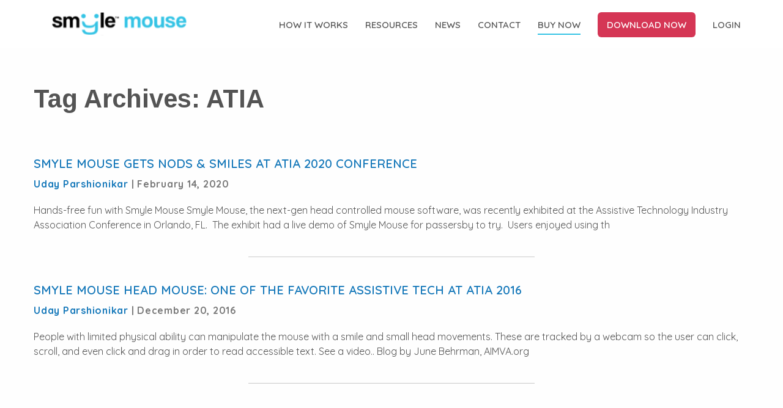

--- FILE ---
content_type: text/html; charset=UTF-8
request_url: https://smylemouse.com/tag/atia/
body_size: 32348
content:
<!doctype html>
<html lang="en">
    <head><meta charset="utf-8"><script>if(navigator.userAgent.match(/MSIE|Internet Explorer/i)||navigator.userAgent.match(/Trident\/7\..*?rv:11/i)){var href=document.location.href;if(!href.match(/[?&]nowprocket/)){if(href.indexOf("?")==-1){if(href.indexOf("#")==-1){document.location.href=href+"?nowprocket=1"}else{document.location.href=href.replace("#","?nowprocket=1#")}}else{if(href.indexOf("#")==-1){document.location.href=href+"&nowprocket=1"}else{document.location.href=href.replace("#","&nowprocket=1#")}}}}</script><script>(()=>{class RocketLazyLoadScripts{constructor(){this.v="2.0.4",this.userEvents=["keydown","keyup","mousedown","mouseup","mousemove","mouseover","mouseout","touchmove","touchstart","touchend","touchcancel","wheel","click","dblclick","input"],this.attributeEvents=["onblur","onclick","oncontextmenu","ondblclick","onfocus","onmousedown","onmouseenter","onmouseleave","onmousemove","onmouseout","onmouseover","onmouseup","onmousewheel","onscroll","onsubmit"]}async t(){this.i(),this.o(),/iP(ad|hone)/.test(navigator.userAgent)&&this.h(),this.u(),this.l(this),this.m(),this.k(this),this.p(this),this._(),await Promise.all([this.R(),this.L()]),this.lastBreath=Date.now(),this.S(this),this.P(),this.D(),this.O(),this.M(),await this.C(this.delayedScripts.normal),await this.C(this.delayedScripts.defer),await this.C(this.delayedScripts.async),await this.T(),await this.F(),await this.j(),await this.A(),window.dispatchEvent(new Event("rocket-allScriptsLoaded")),this.everythingLoaded=!0,this.lastTouchEnd&&await new Promise(t=>setTimeout(t,500-Date.now()+this.lastTouchEnd)),this.I(),this.H(),this.U(),this.W()}i(){this.CSPIssue=sessionStorage.getItem("rocketCSPIssue"),document.addEventListener("securitypolicyviolation",t=>{this.CSPIssue||"script-src-elem"!==t.violatedDirective||"data"!==t.blockedURI||(this.CSPIssue=!0,sessionStorage.setItem("rocketCSPIssue",!0))},{isRocket:!0})}o(){window.addEventListener("pageshow",t=>{this.persisted=t.persisted,this.realWindowLoadedFired=!0},{isRocket:!0}),window.addEventListener("pagehide",()=>{this.onFirstUserAction=null},{isRocket:!0})}h(){let t;function e(e){t=e}window.addEventListener("touchstart",e,{isRocket:!0}),window.addEventListener("touchend",function i(o){o.changedTouches[0]&&t.changedTouches[0]&&Math.abs(o.changedTouches[0].pageX-t.changedTouches[0].pageX)<10&&Math.abs(o.changedTouches[0].pageY-t.changedTouches[0].pageY)<10&&o.timeStamp-t.timeStamp<200&&(window.removeEventListener("touchstart",e,{isRocket:!0}),window.removeEventListener("touchend",i,{isRocket:!0}),"INPUT"===o.target.tagName&&"text"===o.target.type||(o.target.dispatchEvent(new TouchEvent("touchend",{target:o.target,bubbles:!0})),o.target.dispatchEvent(new MouseEvent("mouseover",{target:o.target,bubbles:!0})),o.target.dispatchEvent(new PointerEvent("click",{target:o.target,bubbles:!0,cancelable:!0,detail:1,clientX:o.changedTouches[0].clientX,clientY:o.changedTouches[0].clientY})),event.preventDefault()))},{isRocket:!0})}q(t){this.userActionTriggered||("mousemove"!==t.type||this.firstMousemoveIgnored?"keyup"===t.type||"mouseover"===t.type||"mouseout"===t.type||(this.userActionTriggered=!0,this.onFirstUserAction&&this.onFirstUserAction()):this.firstMousemoveIgnored=!0),"click"===t.type&&t.preventDefault(),t.stopPropagation(),t.stopImmediatePropagation(),"touchstart"===this.lastEvent&&"touchend"===t.type&&(this.lastTouchEnd=Date.now()),"click"===t.type&&(this.lastTouchEnd=0),this.lastEvent=t.type,t.composedPath&&t.composedPath()[0].getRootNode()instanceof ShadowRoot&&(t.rocketTarget=t.composedPath()[0]),this.savedUserEvents.push(t)}u(){this.savedUserEvents=[],this.userEventHandler=this.q.bind(this),this.userEvents.forEach(t=>window.addEventListener(t,this.userEventHandler,{passive:!1,isRocket:!0})),document.addEventListener("visibilitychange",this.userEventHandler,{isRocket:!0})}U(){this.userEvents.forEach(t=>window.removeEventListener(t,this.userEventHandler,{passive:!1,isRocket:!0})),document.removeEventListener("visibilitychange",this.userEventHandler,{isRocket:!0}),this.savedUserEvents.forEach(t=>{(t.rocketTarget||t.target).dispatchEvent(new window[t.constructor.name](t.type,t))})}m(){const t="return false",e=Array.from(this.attributeEvents,t=>"data-rocket-"+t),i="["+this.attributeEvents.join("],[")+"]",o="[data-rocket-"+this.attributeEvents.join("],[data-rocket-")+"]",s=(e,i,o)=>{o&&o!==t&&(e.setAttribute("data-rocket-"+i,o),e["rocket"+i]=new Function("event",o),e.setAttribute(i,t))};new MutationObserver(t=>{for(const n of t)"attributes"===n.type&&(n.attributeName.startsWith("data-rocket-")||this.everythingLoaded?n.attributeName.startsWith("data-rocket-")&&this.everythingLoaded&&this.N(n.target,n.attributeName.substring(12)):s(n.target,n.attributeName,n.target.getAttribute(n.attributeName))),"childList"===n.type&&n.addedNodes.forEach(t=>{if(t.nodeType===Node.ELEMENT_NODE)if(this.everythingLoaded)for(const i of[t,...t.querySelectorAll(o)])for(const t of i.getAttributeNames())e.includes(t)&&this.N(i,t.substring(12));else for(const e of[t,...t.querySelectorAll(i)])for(const t of e.getAttributeNames())this.attributeEvents.includes(t)&&s(e,t,e.getAttribute(t))})}).observe(document,{subtree:!0,childList:!0,attributeFilter:[...this.attributeEvents,...e]})}I(){this.attributeEvents.forEach(t=>{document.querySelectorAll("[data-rocket-"+t+"]").forEach(e=>{this.N(e,t)})})}N(t,e){const i=t.getAttribute("data-rocket-"+e);i&&(t.setAttribute(e,i),t.removeAttribute("data-rocket-"+e))}k(t){Object.defineProperty(HTMLElement.prototype,"onclick",{get(){return this.rocketonclick||null},set(e){this.rocketonclick=e,this.setAttribute(t.everythingLoaded?"onclick":"data-rocket-onclick","this.rocketonclick(event)")}})}S(t){function e(e,i){let o=e[i];e[i]=null,Object.defineProperty(e,i,{get:()=>o,set(s){t.everythingLoaded?o=s:e["rocket"+i]=o=s}})}e(document,"onreadystatechange"),e(window,"onload"),e(window,"onpageshow");try{Object.defineProperty(document,"readyState",{get:()=>t.rocketReadyState,set(e){t.rocketReadyState=e},configurable:!0}),document.readyState="loading"}catch(t){console.log("WPRocket DJE readyState conflict, bypassing")}}l(t){this.originalAddEventListener=EventTarget.prototype.addEventListener,this.originalRemoveEventListener=EventTarget.prototype.removeEventListener,this.savedEventListeners=[],EventTarget.prototype.addEventListener=function(e,i,o){o&&o.isRocket||!t.B(e,this)&&!t.userEvents.includes(e)||t.B(e,this)&&!t.userActionTriggered||e.startsWith("rocket-")||t.everythingLoaded?t.originalAddEventListener.call(this,e,i,o):(t.savedEventListeners.push({target:this,remove:!1,type:e,func:i,options:o}),"mouseenter"!==e&&"mouseleave"!==e||t.originalAddEventListener.call(this,e,t.savedUserEvents.push,o))},EventTarget.prototype.removeEventListener=function(e,i,o){o&&o.isRocket||!t.B(e,this)&&!t.userEvents.includes(e)||t.B(e,this)&&!t.userActionTriggered||e.startsWith("rocket-")||t.everythingLoaded?t.originalRemoveEventListener.call(this,e,i,o):t.savedEventListeners.push({target:this,remove:!0,type:e,func:i,options:o})}}J(t,e){this.savedEventListeners=this.savedEventListeners.filter(i=>{let o=i.type,s=i.target||window;return e!==o||t!==s||(this.B(o,s)&&(i.type="rocket-"+o),this.$(i),!1)})}H(){EventTarget.prototype.addEventListener=this.originalAddEventListener,EventTarget.prototype.removeEventListener=this.originalRemoveEventListener,this.savedEventListeners.forEach(t=>this.$(t))}$(t){t.remove?this.originalRemoveEventListener.call(t.target,t.type,t.func,t.options):this.originalAddEventListener.call(t.target,t.type,t.func,t.options)}p(t){let e;function i(e){return t.everythingLoaded?e:e.split(" ").map(t=>"load"===t||t.startsWith("load.")?"rocket-jquery-load":t).join(" ")}function o(o){function s(e){const s=o.fn[e];o.fn[e]=o.fn.init.prototype[e]=function(){return this[0]===window&&t.userActionTriggered&&("string"==typeof arguments[0]||arguments[0]instanceof String?arguments[0]=i(arguments[0]):"object"==typeof arguments[0]&&Object.keys(arguments[0]).forEach(t=>{const e=arguments[0][t];delete arguments[0][t],arguments[0][i(t)]=e})),s.apply(this,arguments),this}}if(o&&o.fn&&!t.allJQueries.includes(o)){const e={DOMContentLoaded:[],"rocket-DOMContentLoaded":[]};for(const t in e)document.addEventListener(t,()=>{e[t].forEach(t=>t())},{isRocket:!0});o.fn.ready=o.fn.init.prototype.ready=function(i){function s(){parseInt(o.fn.jquery)>2?setTimeout(()=>i.bind(document)(o)):i.bind(document)(o)}return"function"==typeof i&&(t.realDomReadyFired?!t.userActionTriggered||t.fauxDomReadyFired?s():e["rocket-DOMContentLoaded"].push(s):e.DOMContentLoaded.push(s)),o([])},s("on"),s("one"),s("off"),t.allJQueries.push(o)}e=o}t.allJQueries=[],o(window.jQuery),Object.defineProperty(window,"jQuery",{get:()=>e,set(t){o(t)}})}P(){const t=new Map;document.write=document.writeln=function(e){const i=document.currentScript,o=document.createRange(),s=i.parentElement;let n=t.get(i);void 0===n&&(n=i.nextSibling,t.set(i,n));const c=document.createDocumentFragment();o.setStart(c,0),c.appendChild(o.createContextualFragment(e)),s.insertBefore(c,n)}}async R(){return new Promise(t=>{this.userActionTriggered?t():this.onFirstUserAction=t})}async L(){return new Promise(t=>{document.addEventListener("DOMContentLoaded",()=>{this.realDomReadyFired=!0,t()},{isRocket:!0})})}async j(){return this.realWindowLoadedFired?Promise.resolve():new Promise(t=>{window.addEventListener("load",t,{isRocket:!0})})}M(){this.pendingScripts=[];this.scriptsMutationObserver=new MutationObserver(t=>{for(const e of t)e.addedNodes.forEach(t=>{"SCRIPT"!==t.tagName||t.noModule||t.isWPRocket||this.pendingScripts.push({script:t,promise:new Promise(e=>{const i=()=>{const i=this.pendingScripts.findIndex(e=>e.script===t);i>=0&&this.pendingScripts.splice(i,1),e()};t.addEventListener("load",i,{isRocket:!0}),t.addEventListener("error",i,{isRocket:!0}),setTimeout(i,1e3)})})})}),this.scriptsMutationObserver.observe(document,{childList:!0,subtree:!0})}async F(){await this.X(),this.pendingScripts.length?(await this.pendingScripts[0].promise,await this.F()):this.scriptsMutationObserver.disconnect()}D(){this.delayedScripts={normal:[],async:[],defer:[]},document.querySelectorAll("script[type$=rocketlazyloadscript]").forEach(t=>{t.hasAttribute("data-rocket-src")?t.hasAttribute("async")&&!1!==t.async?this.delayedScripts.async.push(t):t.hasAttribute("defer")&&!1!==t.defer||"module"===t.getAttribute("data-rocket-type")?this.delayedScripts.defer.push(t):this.delayedScripts.normal.push(t):this.delayedScripts.normal.push(t)})}async _(){await this.L();let t=[];document.querySelectorAll("script[type$=rocketlazyloadscript][data-rocket-src]").forEach(e=>{let i=e.getAttribute("data-rocket-src");if(i&&!i.startsWith("data:")){i.startsWith("//")&&(i=location.protocol+i);try{const o=new URL(i).origin;o!==location.origin&&t.push({src:o,crossOrigin:e.crossOrigin||"module"===e.getAttribute("data-rocket-type")})}catch(t){}}}),t=[...new Map(t.map(t=>[JSON.stringify(t),t])).values()],this.Y(t,"preconnect")}async G(t){if(await this.K(),!0!==t.noModule||!("noModule"in HTMLScriptElement.prototype))return new Promise(e=>{let i;function o(){(i||t).setAttribute("data-rocket-status","executed"),e()}try{if(navigator.userAgent.includes("Firefox/")||""===navigator.vendor||this.CSPIssue)i=document.createElement("script"),[...t.attributes].forEach(t=>{let e=t.nodeName;"type"!==e&&("data-rocket-type"===e&&(e="type"),"data-rocket-src"===e&&(e="src"),i.setAttribute(e,t.nodeValue))}),t.text&&(i.text=t.text),t.nonce&&(i.nonce=t.nonce),i.hasAttribute("src")?(i.addEventListener("load",o,{isRocket:!0}),i.addEventListener("error",()=>{i.setAttribute("data-rocket-status","failed-network"),e()},{isRocket:!0}),setTimeout(()=>{i.isConnected||e()},1)):(i.text=t.text,o()),i.isWPRocket=!0,t.parentNode.replaceChild(i,t);else{const i=t.getAttribute("data-rocket-type"),s=t.getAttribute("data-rocket-src");i?(t.type=i,t.removeAttribute("data-rocket-type")):t.removeAttribute("type"),t.addEventListener("load",o,{isRocket:!0}),t.addEventListener("error",i=>{this.CSPIssue&&i.target.src.startsWith("data:")?(console.log("WPRocket: CSP fallback activated"),t.removeAttribute("src"),this.G(t).then(e)):(t.setAttribute("data-rocket-status","failed-network"),e())},{isRocket:!0}),s?(t.fetchPriority="high",t.removeAttribute("data-rocket-src"),t.src=s):t.src="data:text/javascript;base64,"+window.btoa(unescape(encodeURIComponent(t.text)))}}catch(i){t.setAttribute("data-rocket-status","failed-transform"),e()}});t.setAttribute("data-rocket-status","skipped")}async C(t){const e=t.shift();return e?(e.isConnected&&await this.G(e),this.C(t)):Promise.resolve()}O(){this.Y([...this.delayedScripts.normal,...this.delayedScripts.defer,...this.delayedScripts.async],"preload")}Y(t,e){this.trash=this.trash||[];let i=!0;var o=document.createDocumentFragment();t.forEach(t=>{const s=t.getAttribute&&t.getAttribute("data-rocket-src")||t.src;if(s&&!s.startsWith("data:")){const n=document.createElement("link");n.href=s,n.rel=e,"preconnect"!==e&&(n.as="script",n.fetchPriority=i?"high":"low"),t.getAttribute&&"module"===t.getAttribute("data-rocket-type")&&(n.crossOrigin=!0),t.crossOrigin&&(n.crossOrigin=t.crossOrigin),t.integrity&&(n.integrity=t.integrity),t.nonce&&(n.nonce=t.nonce),o.appendChild(n),this.trash.push(n),i=!1}}),document.head.appendChild(o)}W(){this.trash.forEach(t=>t.remove())}async T(){try{document.readyState="interactive"}catch(t){}this.fauxDomReadyFired=!0;try{await this.K(),this.J(document,"readystatechange"),document.dispatchEvent(new Event("rocket-readystatechange")),await this.K(),document.rocketonreadystatechange&&document.rocketonreadystatechange(),await this.K(),this.J(document,"DOMContentLoaded"),document.dispatchEvent(new Event("rocket-DOMContentLoaded")),await this.K(),this.J(window,"DOMContentLoaded"),window.dispatchEvent(new Event("rocket-DOMContentLoaded"))}catch(t){console.error(t)}}async A(){try{document.readyState="complete"}catch(t){}try{await this.K(),this.J(document,"readystatechange"),document.dispatchEvent(new Event("rocket-readystatechange")),await this.K(),document.rocketonreadystatechange&&document.rocketonreadystatechange(),await this.K(),this.J(window,"load"),window.dispatchEvent(new Event("rocket-load")),await this.K(),window.rocketonload&&window.rocketonload(),await this.K(),this.allJQueries.forEach(t=>t(window).trigger("rocket-jquery-load")),await this.K(),this.J(window,"pageshow");const t=new Event("rocket-pageshow");t.persisted=this.persisted,window.dispatchEvent(t),await this.K(),window.rocketonpageshow&&window.rocketonpageshow({persisted:this.persisted})}catch(t){console.error(t)}}async K(){Date.now()-this.lastBreath>45&&(await this.X(),this.lastBreath=Date.now())}async X(){return document.hidden?new Promise(t=>setTimeout(t)):new Promise(t=>requestAnimationFrame(t))}B(t,e){return e===document&&"readystatechange"===t||(e===document&&"DOMContentLoaded"===t||(e===window&&"DOMContentLoaded"===t||(e===window&&"load"===t||e===window&&"pageshow"===t)))}static run(){(new RocketLazyLoadScripts).t()}}RocketLazyLoadScripts.run()})();</script>
        
        <meta name="viewport" content="width=device-width, initial-scale=1.0">
                <link rel="alternate" href="https://smylemouse.com/tag/atia" hreang="en"/>
        <link rel="icon" type="image/png" href="https://smylemouse.com/wp-content/themes/rps/assets/img/favicon.png">
        <link rel="preload" type="text/css" href="https://fonts.googleapis.com/css?family=Arimo:400,700&display=swap" data-rocket-async="style" as="style" onload="this.onload=null;this.rel='stylesheet'" onerror="this.removeAttribute('data-rocket-async')" >
        <link rel="preload" type="text/css" href="https://fonts.googleapis.com/css?family=Quicksand:400,600,700&display=swap" data-rocket-async="style" as="style" onload="this.onload=null;this.rel='stylesheet'" onerror="this.removeAttribute('data-rocket-async')" >
        <link rel="preload" href="https://cdnjs.cloudflare.com/ajax/libs/foundation/6.4.3/css/foundation.min.css" data-rocket-async="style" as="style" onload="this.onload=null;this.rel='stylesheet'" onerror="this.removeAttribute('data-rocket-async')" />
        <link rel="preload" type="text/css" href="https://smylemouse.com/wp-content/themes/rps/assets/slick/slick.css" data-rocket-async="style" as="style" onload="this.onload=null;this.rel='stylesheet'" onerror="this.removeAttribute('data-rocket-async')" />
        <link rel="preload" type="text/css" href="https://smylemouse.com/wp-content/cache/background-css/1/smylemouse.com/wp-content/themes/rps/assets/slick/slick-theme.css?wpr_t=1768412307" data-rocket-async="style" as="style" onload="this.onload=null;this.rel='stylesheet'" onerror="this.removeAttribute('data-rocket-async')" />
        <link rel="preload" type="text/css" href="https://smylemouse.com/wp-content/themes/rps/assets/css/magnific.css" data-rocket-async="style" as="style" onload="this.onload=null;this.rel='stylesheet'" onerror="this.removeAttribute('data-rocket-async')" >
        <link rel="preload" href="https://smylemouse.com/wp-content/cache/background-css/1/smylemouse.com/wp-content/themes/rps/style.css?wpr_t=1768412307" data-rocket-async="style" as="style" onload="this.onload=null;this.rel='stylesheet'" onerror="this.removeAttribute('data-rocket-async')" />
        <link rel="preload" type="text/css" href="https://smylemouse.com/wp-content/themes/rps/assets/modal-video.min.css" data-rocket-async="style" as="style" onload="this.onload=null;this.rel='stylesheet'" onerror="this.removeAttribute('data-rocket-async')" >
        <link href="https://fonts.googleapis.com/css?family=Playfair+Display:400,700&display=swap" data-rocket-async="style" as="style" onload="this.onload=null;this.rel='stylesheet'" onerror="this.removeAttribute('data-rocket-async')"  rel="preload">
        <link href="https://fonts.googleapis.com/css?family=Barlow+Condensed|Petit+Formal+Script:400|Poppins:400,400i,500,700|Roboto+Mono:400,500,700" data-rocket-async="style" as="style" onload="this.onload=null;this.rel='stylesheet'" onerror="this.removeAttribute('data-rocket-async')"  rel="preload">
        <script type="rocketlazyloadscript" data-rocket-src="https://use.fontawesome.com/8d7c9e279f.js"></script>
        
        <meta name='robots' content='noindex, follow' />
	<style>img:is([sizes="auto" i], [sizes^="auto," i]) { contain-intrinsic-size: 3000px 1500px }</style>
	
<!-- Google Tag Manager for WordPress by gtm4wp.com -->
<script data-cfasync="false" data-pagespeed-no-defer>
	var gtm4wp_datalayer_name = "dataLayer";
	var dataLayer = dataLayer || [];
</script>
<!-- End Google Tag Manager for WordPress by gtm4wp.com --><!-- Google tag (gtag.js) consent mode dataLayer added by Site Kit -->
<script id="google_gtagjs-js-consent-mode-data-layer">
window.dataLayer = window.dataLayer || [];function gtag(){dataLayer.push(arguments);}
gtag('consent', 'default', {"ad_personalization":"denied","ad_storage":"denied","ad_user_data":"denied","analytics_storage":"denied","functionality_storage":"denied","security_storage":"denied","personalization_storage":"denied","region":["AT","BE","BG","CH","CY","CZ","DE","DK","EE","ES","FI","FR","GB","GR","HR","HU","IE","IS","IT","LI","LT","LU","LV","MT","NL","NO","PL","PT","RO","SE","SI","SK"],"wait_for_update":500});
window._googlesitekitConsentCategoryMap = {"statistics":["analytics_storage"],"marketing":["ad_storage","ad_user_data","ad_personalization"],"functional":["functionality_storage","security_storage"],"preferences":["personalization_storage"]};
window._googlesitekitConsents = {"ad_personalization":"denied","ad_storage":"denied","ad_user_data":"denied","analytics_storage":"denied","functionality_storage":"denied","security_storage":"denied","personalization_storage":"denied","region":["AT","BE","BG","CH","CY","CZ","DE","DK","EE","ES","FI","FR","GB","GR","HR","HU","IE","IS","IT","LI","LT","LU","LV","MT","NL","NO","PL","PT","RO","SE","SI","SK"],"wait_for_update":500};
</script>
<!-- End Google tag (gtag.js) consent mode dataLayer added by Site Kit -->

	<!-- This site is optimized with the Yoast SEO Premium plugin v26.5 (Yoast SEO v26.7) - https://yoast.com/wordpress/plugins/seo/ -->
	<title>ATIA Archives | Smyle Mouse</title>
<style id="rocket-critical-css">html{font-family:sans-serif;line-height:1.15;-ms-text-size-adjust:100%;-webkit-text-size-adjust:100%}body{margin:0}footer,header,nav,section{display:block}h1{font-size:2em;margin:.67em 0}hr{-webkit-box-sizing:content-box;box-sizing:content-box;height:0;overflow:visible}main{display:block}a{background-color:transparent;-webkit-text-decoration-skip:objects}img{border-style:none}button,input{font-family:sans-serif;font-size:100%;line-height:1.15;margin:0}button{overflow:visible}button{text-transform:none}[type=submit],button{-webkit-appearance:button}[type=submit]::-moz-focus-inner,button::-moz-focus-inner{border-style:none;padding:0}[type=submit]:-moz-focusring,button:-moz-focusring{outline:1px dotted ButtonText}input{overflow:visible}[type=checkbox]{-webkit-box-sizing:border-box;box-sizing:border-box;padding:0}::-webkit-file-upload-button{-webkit-appearance:button;font:inherit}html{-webkit-box-sizing:border-box;box-sizing:border-box;font-size:100%}*,::after,::before{-webkit-box-sizing:inherit;box-sizing:inherit}body{margin:0;padding:0;background:#fefefe;font-family:"Helvetica Neue",Helvetica,Roboto,Arial,sans-serif;font-weight:400;line-height:1.5;color:#0a0a0a;-webkit-font-smoothing:antialiased;-moz-osx-font-smoothing:grayscale}img{display:inline-block;vertical-align:middle;max-width:100%;height:auto;-ms-interpolation-mode:bicubic}button{padding:0;-webkit-appearance:none;-moz-appearance:none;appearance:none;border:0;border-radius:0;background:0 0;line-height:1}button,input{font-family:inherit}.grid-container{padding-right:.625rem;padding-left:.625rem;max-width:75rem;margin:0 auto}@media print,screen and (min-width:40em){.grid-container{padding-right:.9375rem;padding-left:.9375rem}}.grid-x{display:-webkit-box;display:-webkit-flex;display:-ms-flexbox;display:flex;-webkit-box-orient:horizontal;-webkit-box-direction:normal;-webkit-flex-flow:row wrap;-ms-flex-flow:row wrap;flex-flow:row wrap}.cell{-webkit-box-flex:0;-webkit-flex:0 0 auto;-ms-flex:0 0 auto;flex:0 0 auto;min-height:0;min-width:0;width:100%}@media print,screen and (min-width:40em){.grid-x>.medium-12,.grid-x>.medium-3,.grid-x>.medium-9{-webkit-flex-basis:auto;-ms-flex-preferred-size:auto;flex-basis:auto}}@media print,screen and (min-width:64em){.grid-x>.large-3,.grid-x>.large-9{-webkit-flex-basis:auto;-ms-flex-preferred-size:auto;flex-basis:auto}}@media print,screen and (min-width:40em){.grid-x>.medium-3{width:25%}.grid-x>.medium-9{width:75%}.grid-x>.medium-12{width:100%}}@media print,screen and (min-width:64em){.grid-x>.large-3{width:25%}.grid-x>.large-9{width:75%}}.grid-container:not(.full)>.grid-padding-x{margin-right:-.625rem;margin-left:-.625rem}@media print,screen and (min-width:40em){.grid-container:not(.full)>.grid-padding-x{margin-right:-.9375rem;margin-left:-.9375rem}}.grid-padding-x>.cell{padding-right:.625rem;padding-left:.625rem}@media print,screen and (min-width:40em){.grid-padding-x>.cell{padding-right:.9375rem;padding-left:.9375rem}}div,form,h1,h4,h6,li,p,ul{margin:0;padding:0}p{margin-bottom:1rem;font-size:inherit;line-height:1.6;text-rendering:optimizeLegibility}i{font-style:italic;line-height:inherit}h1,h4,h6{font-family:"Helvetica Neue",Helvetica,Roboto,Arial,sans-serif;font-style:normal;font-weight:400;color:inherit;text-rendering:optimizeLegibility}h1{font-size:1.5rem;line-height:1.4;margin-top:0;margin-bottom:.5rem}h4{font-size:1.125rem;line-height:1.4;margin-top:0;margin-bottom:.5rem}h6{font-size:1rem;line-height:1.4;margin-top:0;margin-bottom:.5rem}@media print,screen and (min-width:40em){h1{font-size:3rem}h4{font-size:1.5625rem}h6{font-size:1rem}}a{line-height:inherit;color:#1779ba;text-decoration:none}a img{border:0}hr{clear:both;max-width:75rem;height:0;margin:1.25rem auto;border-top:0;border-right:0;border-bottom:1px solid #cacaca;border-left:0}ul{margin-bottom:1rem;list-style-position:outside;line-height:1.6}li{font-size:inherit}ul{margin-left:1.25rem;list-style-type:disc}.text-right{text-align:right}.text-center{text-align:center}[type=email],[type=password],[type=text]{display:block;-webkit-box-sizing:border-box;box-sizing:border-box;width:100%;height:2.4375rem;margin:0 0 1rem;padding:.5rem;border:1px solid #cacaca;border-radius:0;background-color:#fefefe;-webkit-box-shadow:inset 0 1px 2px rgba(10,10,10,.1);box-shadow:inset 0 1px 2px rgba(10,10,10,.1);font-family:inherit;font-size:1rem;font-weight:400;line-height:1.5;color:#0a0a0a;-webkit-appearance:none;-moz-appearance:none;appearance:none}input::-webkit-input-placeholder{color:#cacaca}input:-ms-input-placeholder{color:#cacaca}[type=submit]{-webkit-appearance:none;-moz-appearance:none;appearance:none;border-radius:0}[type=checkbox]{margin:0 0 1rem}label>[type=checkbox]{margin-right:.5rem}label{display:block;margin:0;font-size:.875rem;font-weight:400;line-height:1.8;color:#0a0a0a}.button{display:inline-block;vertical-align:middle;margin:0 0 1rem 0;font-family:inherit;padding:.85em 1em;-webkit-appearance:none;border:1px solid transparent;border-radius:0;font-size:.9rem;line-height:1;text-align:center;background-color:#1779ba;color:#fefefe}@media screen and (max-width:39.9375em){.show-for-medium{display:none!important}}button::-moz-focus-inner{padding:0;border:0}body,h1,h4,h6{font-family:'Quicksand',sans-serif;color:#545454}h1{font-family:'Arimo',sans-serif;font-size:2.6rem;line-height:48px;font-weight:600}h6{font-family:'Quicksand',sans-serif;font-weight:800;letter-spacing:.75px;margin-bottom:20px}p{font-family:'Quicksand',sans-serif;font-size:20px;line-height:27px;font-weight:300}#menu-main{padding:10px 0}.logo{padding:10px 20px;margin-left:10px;display:inline-flex}.main-nav,#navbar{display:inline-flex;list-style-type:none;margin-left:0px;text-transform:uppercase;margin-bottom:0}.main-nav li{margin:0 14px;font-weight:500;align-self:center}#navbar li{list-style-type:none;font-weight:600}.main-nav li a{color:#595959;font-size:15px}.header a.underline{border-bottom:2px solid #35c3e4;padding-bottom:5px}#navbar{padding-top:10px;width:100%}.button{box-sizing:border-box;border-radius:6px;border:none;text-transform:uppercase;background:#26A2F8}.button.red{background:#D53655;font-weight:600;color:#fff;margin-bottom:0}section{padding:60px 0}h4{text-transform:uppercase;font-size:20px;line-height:28px;font-weight:600}.summary hr{margin:2.5rem auto;width:40%}footer{background:#2e2e2e;padding:50px 0}footer ul.nav li{display:inline;font-size:.8rem;text-transform:uppercase;margin:0 5px}footer ul.nav li a{color:#919090}.fa{display:inline-block;font:normal normal normal 14px/1 FontAwesome;font-size:inherit;text-rendering:auto;-webkit-font-smoothing:antialiased;-moz-osx-font-smoothing:grayscale}footer p.copyright{font-size:14px!important;padding-top:10px}#menu-trigger,#menu-mobile{display:none;position:fixed;top:0;right:0}#menu-mobile{bottom:0;left:0;color:#fff;z-index:98;background:#fff;overflow:auto}#menu-mobile .logo{padding-top:20px}#menu-mobile ul{text-align:center;list-style-type:none;margin-left:0;margin-bottom:0}#menu-mobile ul li{padding-top:25px;padding-left:0}#menu-mobile ul li a{color:#000;font-size:18px;font-weight:700;text-transform:uppercase}#menu-mobile ul li a.button{font-size:19px;font-weight:400}#menu-mobile ul li:first-child{margin-top:-11px;margin-bottom:40px}#menu-trigger{padding:20px;border-bottom-left-radius:10px;z-index:99}#menu-trigger .fa{color:#35c3e4;font-size:35px}header.header{position:sticky;position:-webkit-sticky;top:0;z-index:1;background:white}.button{background:#35c3e4;font-weight:600}@media (max-width:776px){.logo-container{width:100%;text-align:center}#menu-trigger{display:block}#menu-main .show-for-medium{display:none!important}}@media (max-width:640px){.logo{max-width:250px}h1{font-size:1.8em;line-height:1.2!important}li{font-size:16px}section.feed{padding:30px 20px}}iframe{max-width:100%}.xoo-el-form-container{margin-bottom:10px}.xoo-el-form-container ul.xoo-el-tabs li{color:#000}header.header .menu-main .grid-x.grid-padding-x{margin-left:0;margin-right:0}header.header .menu-main ul.main-nav{width:100%;justify-content:flex-end}@media only screen and (max-width:1200px){.main-nav li a{font-size:14px}.main-nav li{margin:0 7px}}@media only screen and (max-width:991px){.main-nav li{margin:0 3px}.main-nav li a{font-size:12px}}input:-webkit-autofill{-webkit-box-shadow:0 0 0 30px white inset}.xoo-aff-input-group{position:relative;display:flex;border-collapse:separate;width:100%}.xoo-aff-input-group:first-child{border-right:0}.xoo-aff-group input{box-sizing:border-box}.xoo-aff-input-group .xoo-aff-input-icon{padding:6px 0;font-size:14px;text-align:center;border-radius:4px;align-items:center;height:auto;align-self:stretch;display:flex;width:100%;justify-content:center;border-style:solid}body:not(.rtl) .xoo-aff-input-group .xoo-aff-input-icon{border-right:0;border-bottom-right-radius:0;border-top-right-radius:0}.xoo-aff-group input[type="text"],.xoo-aff-group input[type="password"],.xoo-aff-group input[type="email"]{flex-grow:1;min-width:1px;margin:0;position:relative;z-index:2;width:100%!important;margin-bottom:0!important;height:50px;padding:6px 12px;font-size:14px;line-height:3.428571;background-image:none;border:1px solid #ccc;border-style:solid;border-radius:4px;-webkit-box-shadow:inset 0 1px 1px rgba(0,0,0,0.075);box-shadow:inset 0 1px 1px rgba(0,0,0,0.075);outline:0}.xoo-aff-group label{font-weight:600;display:block;margin-bottom:5px}.xoo-aff-group{float:left;width:calc(100% - 20px);position:relative}.xoo-aff-group.onehalf{width:calc(50% - 20px);margin-right:20px}.xoo-aff-group.xoo-aff-cont-checkbox_single{margin-bottom:5px}.xoo-aff-checkbox_single input{margin-right:5px}@media only screen and (max-width:450px){.xoo-aff-group.onehalf,.xoo-aff-group{width:calc(100% - 20px)}.xoo-aff-group{margin-right:0}}span.xoo-aff-pwtog-hide{display:none}.xoo-aff-pw-toggle{display:flex;align-items:center;right:5px;position:absolute;z-index:2;top:0;bottom:0}.xoo-aff-pw-toggle>*{padding:5px}.fa,.far,.fas{-moz-osx-font-smoothing:grayscale;-webkit-font-smoothing:antialiased;display:inline-block;font-style:normal;font-variant:normal;text-rendering:auto;line-height:1}.fa-at:before{content:"\f1fa"}.fa-bars:before{content:"\f0c9"}.fa-eye:before{content:"\f06e"}.fa-eye-slash:before{content:"\f070"}.fa-facebook:before{content:"\f09a"}.fa-key:before{content:"\f084"}.fa-linkedin:before{content:"\f08c"}.fa-twitter:before{content:"\f099"}.fa-user:before{content:"\f007"}.fa-user-plus:before{content:"\f234"}@font-face{font-family:"Font Awesome 5 Free";font-style:normal;font-weight:400;font-display:swap;src:url(https://smylemouse.com/wp-content/plugins/easy-login-woocommerce/xoo-form-fields-fw/lib/fontawesome5/webfonts/fa-regular-400.eot);src:url(https://smylemouse.com/wp-content/plugins/easy-login-woocommerce/xoo-form-fields-fw/lib/fontawesome5/webfonts/fa-regular-400.eot?#iefix) format("embedded-opentype"),url(https://smylemouse.com/wp-content/plugins/easy-login-woocommerce/xoo-form-fields-fw/lib/fontawesome5/webfonts/fa-regular-400.woff2) format("woff2"),url(https://smylemouse.com/wp-content/plugins/easy-login-woocommerce/xoo-form-fields-fw/lib/fontawesome5/webfonts/fa-regular-400.woff) format("woff"),url(https://smylemouse.com/wp-content/plugins/easy-login-woocommerce/xoo-form-fields-fw/lib/fontawesome5/webfonts/fa-regular-400.ttf) format("truetype"),url(https://smylemouse.com/wp-content/plugins/easy-login-woocommerce/xoo-form-fields-fw/lib/fontawesome5/webfonts/fa-regular-400.svg#fontawesome) format("svg")}.far{font-weight:400}@font-face{font-family:"Font Awesome 5 Free";font-style:normal;font-weight:900;font-display:swap;src:url(https://smylemouse.com/wp-content/plugins/easy-login-woocommerce/xoo-form-fields-fw/lib/fontawesome5/webfonts/fa-solid-900.eot);src:url(https://smylemouse.com/wp-content/plugins/easy-login-woocommerce/xoo-form-fields-fw/lib/fontawesome5/webfonts/fa-solid-900.eot?#iefix) format("embedded-opentype"),url(https://smylemouse.com/wp-content/plugins/easy-login-woocommerce/xoo-form-fields-fw/lib/fontawesome5/webfonts/fa-solid-900.woff2) format("woff2"),url(https://smylemouse.com/wp-content/plugins/easy-login-woocommerce/xoo-form-fields-fw/lib/fontawesome5/webfonts/fa-solid-900.woff) format("woff"),url(https://smylemouse.com/wp-content/plugins/easy-login-woocommerce/xoo-form-fields-fw/lib/fontawesome5/webfonts/fa-solid-900.ttf) format("truetype"),url(https://smylemouse.com/wp-content/plugins/easy-login-woocommerce/xoo-form-fields-fw/lib/fontawesome5/webfonts/fa-solid-900.svg#fontawesome) format("svg")}.fa,.far,.fas{font-family:"Font Awesome 5 Free"}.fa,.fas{font-weight:900}ul{box-sizing:border-box}:root{--wp--preset--font-size--normal:16px;--wp--preset--font-size--huge:42px}div{box-sizing:border-box}:root{--woocommerce:#720eec;--wc-green:#7ad03a;--wc-red:#a00;--wc-orange:#ffba00;--wc-blue:#2ea2cc;--wc-primary:#720eec;--wc-primary-text:#fcfbfe;--wc-secondary:#e9e6ed;--wc-secondary-text:#515151;--wc-highlight:#958e09;--wc-highligh-text:white;--wc-content-bg:#fff;--wc-subtext:#767676;--wc-form-border-color:rgba(32, 7, 7, 0.8);--wc-form-border-radius:4px;--wc-form-border-width:1px}a.button{display:inline-block;text-align:center;box-sizing:border-box;word-break:break-all;color:#fff;text-decoration:none!important}a.button:visited{color:#fff}body{--wc-form-border-color:#ccc;--wc-form-border-radius:0}.xoo-el-opac,.xoo-el-notice-opac{position:fixed;top:0;bottom:0;left:0;z-index:999999;right:0;background-color:black;opacity:0}.xoo-el-container:not(.xoo-el-style-slider) .xoo-el-modal,.xoo-el-notice-modal{top:0;text-align:center;bottom:0;left:0;right:0;position:fixed;z-index:1000000000;overflow:auto;opacity:0;transform:scale(0.8)}.xoo-el-modal:before,.xoo-el-notice-modal:before{content:'';display:inline-block;height:100%;margin-right:-0.25em}.xoo-el-container:not(.xoo-el-style-slider) .xoo-el-inmodal,.xoo-el-notice-inmodal{display:inline-block;background:#fff;position:relative;vertical-align:middle;width:90%;text-align:left;border-radius:5px;height:90%}.xoo-el-srcont{flex-grow:1;height:100%;overflow:auto}.xoo-el-container{visibility:hidden}span.xoo-el-close,.xoo-el-notice-close{font-size:17px;position:absolute;right:-9px;top:-12px;border-radius:50%;z-index:100;width:25px;height:25px;display:flex;align-items:center;justify-content:center;color:#000;background-color:#fff;box-shadow:-1px 2px 10px rgba(0,0,0,.17)}.xoo-el-form-container button.button.btn.xoo-el-action-btn{clear:both;width:calc(100% - 20px);display:flex;align-items:center;justify-content:center;margin:10px 0}.xoo-el-notice{display:none;width:calc(100% - 20px);margin-bottom:15px}.xoo-aff-group.xoo-el-login-btm-fields{display:flex;align-items:center;position:relative;margin-bottom:14px;justify-content:space-between}.xoo-aff-group.xoo-el-login-btm-fields .xoo-el-form-label{display:flex;align-items:center;gap:6px}.xoo-el-section{display:none}.xoo-el-form-txt{margin-bottom:10px;display:block}.xoo-el-sidebar{background-size:cover;background-repeat:no-repeat;background-position:center;height:100%}.xoo-el-wrap{min-height:100%;display:flex;width:100%;height:100%}.xoo-el-main{position:relative;vertical-align:top;height:auto}@media only screen and (max-width:769px){.xoo-el-sidebar{display:none}.xoo-el-wrap,.xoo-el-main{display:block;width:auto}}label.xoo-el-form-label{font-weight:normal;margin:0}a.xoo-el-lostpw-tgr{margin:0}.xoo-el-fields{position:relative;z-index:1}.xoo-el-form-container ul.xoo-el-tabs{display:flex;margin:0;list-style:none;padding:0;padding:0 20px 16px}.xoo-el-form-container ul.xoo-el-tabs li{padding:12px 20px;flex-grow:1;flex-basis:auto;text-align:center;list-style:none;margin:0}.xoo-el-section{padding-left:20px}.xoo-el-form-container{padding-bottom:0}.xoo-el-srcont::-webkit-scrollbar,.xoo-el-popup-notice::-webkit-scrollbar{width:7px}.xoo-el-srcont::-webkit-scrollbar-thumb,.xoo-el-popup-notice::-webkit-scrollbar-thumb{border-radius:50px;background:#dfdbdb}form.xoo-el-action-form{margin-top:20px;margin-bottom:0}@media only screen and (max-width:600px){body .xoo-el-main{padding-left:10px;padding-right:10px}}.xoo-aff-group{align-self:flex-end}.xoo-el-fields-cont{display:flex;flex-wrap:wrap}.xoo-el-notice-opac{opacity:0.7;background-color:#000;z-index:1000000}.xoo-el-notice-modal:before{vertical-align:middle}.xoo-el-notice-inmodal{max-width:1200px;height:92%;width:92%}.xoo-el-notice-wrap iframe{width:100%;height:100%}.xoo-el-notice-wrap{height:100%}@font-face{font-display:swap;font-family:'Easy-Login';src:url(https://smylemouse.com/wp-content/plugins/easy-login-woocommerce/assets/fonts/Easy-Login.eot?oy4gsz);src:url(https://smylemouse.com/wp-content/plugins/easy-login-woocommerce/assets/fonts/Easy-Login.eot?oy4gsz#iefix) format('embedded-opentype'),url(https://smylemouse.com/wp-content/plugins/easy-login-woocommerce/assets/fonts/Easy-Login.ttf?oy4gsz) format('truetype'),url(https://smylemouse.com/wp-content/plugins/easy-login-woocommerce/assets/fonts/Easy-Login.woff?oy4gsz) format('woff'),url(https://smylemouse.com/wp-content/plugins/easy-login-woocommerce/assets/fonts/Easy-Login.svg?oy4gsz#Easy-Login) format('svg');font-weight:normal;font-style:normal}[class*=" xoo-el-icon-"]{font-family:'Easy-Login'!important;speak:never;font-style:normal;font-weight:normal;font-variant:normal;text-transform:none;line-height:1;-webkit-font-smoothing:antialiased;-moz-osx-font-smoothing:grayscale}.xoo-el-icon-cross:before{content:"\e907"}body,h1,h4,h6{font-family:'Quicksand',sans-serif;color:#545454}h1{font-family:'Arimo',sans-serif;font-size:2.6rem;line-height:48px;font-weight:600}h6{font-family:'Quicksand',sans-serif;font-weight:800;letter-spacing:.75px;margin-bottom:20px}p{font-family:'Quicksand',sans-serif;font-size:20px;line-height:27px;font-weight:300}#menu-main{padding:10px 0}.logo{padding:10px 20px;margin-left:10px;display:inline-flex}.main-nav,#navbar{display:inline-flex;list-style-type:none;margin-left:0px;text-transform:uppercase;margin-bottom:0}.main-nav li{margin:0 14px;font-weight:500;align-self:center}#navbar li{list-style-type:none;font-weight:600}.main-nav li a{color:#595959;font-size:15px}.header a.underline{border-bottom:2px solid #35c3e4;padding-bottom:5px}#navbar{padding-top:10px;width:100%}.button{box-sizing:border-box;border-radius:6px;border:none;text-transform:uppercase;background:#26A2F8}.button.red{background:#D53655;font-weight:600;color:#fff;margin-bottom:0}section{padding:60px 0}h4{text-transform:uppercase;font-size:20px;line-height:28px;font-weight:600}.summary hr{margin:2.5rem auto;width:40%}footer{background:#2e2e2e;padding:50px 0}footer ul.nav li{display:inline;font-size:.8rem;text-transform:uppercase;margin:0 5px}footer ul.nav li a{color:#919090}.fa{display:inline-block;font:normal normal normal 14px/1 FontAwesome;font-size:inherit;text-rendering:auto;-webkit-font-smoothing:antialiased;-moz-osx-font-smoothing:grayscale}footer p.copyright{font-size:14px!important;padding-top:10px}#menu-trigger,#menu-mobile{display:none;position:fixed;top:0;right:0}#menu-mobile{bottom:0;left:0;color:#fff;z-index:98;background:#fff;overflow:auto}#menu-mobile .logo{padding-top:20px}#menu-mobile ul{text-align:center;list-style-type:none;margin-left:0;margin-bottom:0}#menu-mobile ul li{padding-top:25px;padding-left:0}#menu-mobile ul li a{color:#000;font-size:18px;font-weight:700;text-transform:uppercase}#menu-mobile ul li a.button{font-size:19px;font-weight:400}#menu-mobile ul li:first-child{margin-top:-11px;margin-bottom:40px}#menu-trigger{padding:20px;border-bottom-left-radius:10px;z-index:99}#menu-trigger .fa{color:#35c3e4;font-size:35px}header.header{position:sticky;position:-webkit-sticky;top:0;z-index:1;background:white}.button{background:#35c3e4;font-weight:600}@media (max-width:776px){.logo-container{width:100%;text-align:center}#menu-trigger{display:block}#menu-main .show-for-medium{display:none!important}}@media (max-width:640px){.logo{max-width:250px}h1{font-size:1.8em;line-height:1.2!important}li{font-size:16px}section.feed{padding:30px 20px}}iframe{max-width:100%}.xoo-el-form-container{margin-bottom:10px}.xoo-el-form-container ul.xoo-el-tabs li{color:#000}header.header .menu-main .grid-x.grid-padding-x{margin-left:0;margin-right:0}header.header .menu-main ul.main-nav{width:100%;justify-content:flex-end}@media only screen and (max-width:1200px){.main-nav li a{font-size:14px}.main-nav li{margin:0 7px}}@media only screen and (max-width:991px){.main-nav li{margin:0 3px}.main-nav li a{font-size:12px}}:root{--swal2-outline:0 0 0 3px rgba(100, 150, 200, 0.5);--swal2-container-padding:0.625em;--swal2-backdrop:rgba(0, 0, 0, 0.4);--swal2-width:32em;--swal2-padding:0 0 1.25em;--swal2-border:none;--swal2-border-radius:0.3125rem;--swal2-background:white;--swal2-color:#545454;--swal2-show-animation:swal2-show 0.3s;--swal2-hide-animation:swal2-hide 0.15s forwards;--swal2-icon-zoom:1;--swal2-icon-animations:true;--swal2-title-padding:0.8em 1em 0;--swal2-html-container-padding:1em 1.6em 0.3em;--swal2-input-border:1px solid #d9d9d9;--swal2-input-border-radius:0.1875em;--swal2-input-box-shadow:inset 0 1px 1px rgba(0, 0, 0, 0.06), 0 0 0 3px transparent;--swal2-input-background:transparent;--swal2-input-hover-box-shadow:inset 0 1px 1px rgba(0, 0, 0, 0.06), 0 0 0 3px transparent;--swal2-input-focus-border:1px solid #b4dbed;--swal2-input-focus-box-shadow:inset 0 1px 1px rgba(0, 0, 0, 0.06), 0 0 0 3px $swal2-outline-color;--swal2-progress-step-background:#add8e6;--swal2-validation-message-background:#f0f0f0;--swal2-validation-message-color:#666;--swal2-footer-border-color:#eee;--swal2-footer-background:transparent;--swal2-footer-color:inherit;--swal2-timer-progress-bar-background:rgba(0, 0, 0, 0.3);--swal2-close-button-position:initial;--swal2-close-button-inset:auto;--swal2-close-button-font-size:2.5em;--swal2-close-button-color:#ccc;--swal2-close-button-outline:initial;--swal2-close-button-box-shadow:inset 0 0 0 3px transparent;--swal2-close-button-focus-box-shadow:inset var(--swal2-outline);--swal2-close-button-hover-transform:none;--swal2-actions-justify-content:center;--swal2-actions-width:auto;--swal2-actions-margin:1.25em auto 0;--swal2-actions-padding:0;--swal2-actions-border-radius:0;--swal2-actions-background:transparent;--swal2-action-button-hover:black 10%;--swal2-action-button-active:black 10%;--swal2-confirm-button-box-shadow:none;--swal2-confirm-button-border-radius:0.25em;--swal2-confirm-button-background-color:#7066e0;--swal2-confirm-button-color:#fff;--swal2-deny-button-box-shadow:none;--swal2-deny-button-border-radius:0.25em;--swal2-deny-button-background-color:#dc3741;--swal2-deny-button-color:#fff;--swal2-cancel-button-box-shadow:none;--swal2-cancel-button-border-radius:0.25em;--swal2-cancel-button-background-color:#6e7881;--swal2-cancel-button-color:#fff;--swal2-toast-show-animation:swal2-toast-show 0.5s;--swal2-toast-hide-animation:swal2-toast-hide 0.1s forwards;--swal2-toast-border:none;--swal2-toast-box-shadow:0 0 1px hsl(0deg 0% 0% / 0.075), 0 1px 2px hsl(0deg 0% 0% / 0.075), 1px 2px 4px hsl(0deg 0% 0% / 0.075), 1px 3px 8px hsl(0deg 0% 0% / 0.075), 2px 4px 16px hsl(0deg 0% 0% / 0.075)}</style>
	<meta property="og:locale" content="en_US" />
	<meta property="og:type" content="article" />
	<meta property="og:title" content="ATIA Archives" />
	<meta property="og:url" content="https://smylemouse.com/tag/atia/" />
	<meta property="og:site_name" content="Smyle Mouse" />
	<meta property="og:image" content="https://smylemouse.com/wp-content/uploads/2019/11/Hogan-SmyleMouse-JPG.jpg" />
	<meta property="og:image:width" content="978" />
	<meta property="og:image:height" content="730" />
	<meta property="og:image:type" content="image/jpeg" />
	<meta name="twitter:card" content="summary_large_image" />
	<meta name="twitter:site" content="@smylemouse" />
	<script type="application/ld+json" class="yoast-schema-graph">{"@context":"https://schema.org","@graph":[{"@type":"CollectionPage","@id":"https://smylemouse.com/tag/atia/","url":"https://smylemouse.com/tag/atia/","name":"ATIA Archives | Smyle Mouse","isPartOf":{"@id":"https://smylemouse.com/#website"},"primaryImageOfPage":{"@id":"https://smylemouse.com/tag/atia/#primaryimage"},"image":{"@id":"https://smylemouse.com/tag/atia/#primaryimage"},"thumbnailUrl":"https://smylemouse.com/wp-content/uploads/2020/07/Having-Fun-With-SmyleMouse-at-ATIA-2020.jpg","breadcrumb":{"@id":"https://smylemouse.com/tag/atia/#breadcrumb"},"inLanguage":"en-US"},{"@type":"ImageObject","inLanguage":"en-US","@id":"https://smylemouse.com/tag/atia/#primaryimage","url":"https://smylemouse.com/wp-content/uploads/2020/07/Having-Fun-With-SmyleMouse-at-ATIA-2020.jpg","contentUrl":"https://smylemouse.com/wp-content/uploads/2020/07/Having-Fun-With-SmyleMouse-at-ATIA-2020.jpg","width":1400,"height":1050,"caption":"Hands-free fun with Smyle Mouse"},{"@type":"BreadcrumbList","@id":"https://smylemouse.com/tag/atia/#breadcrumb","itemListElement":[{"@type":"ListItem","position":1,"name":"Home","item":"https://smylemouse.com/"},{"@type":"ListItem","position":2,"name":"ATIA"}]},{"@type":"WebSite","@id":"https://smylemouse.com/#website","url":"https://smylemouse.com/","name":"Smyle Mouse","description":"Patented Head Mouse Software for Hands-free Mouse Control via Webcam","publisher":{"@id":"https://smylemouse.com/#organization"},"alternateName":"SmyleMouse","potentialAction":[{"@type":"SearchAction","target":{"@type":"EntryPoint","urlTemplate":"https://smylemouse.com/?s={search_term_string}"},"query-input":{"@type":"PropertyValueSpecification","valueRequired":true,"valueName":"search_term_string"}}],"inLanguage":"en-US"},{"@type":"Organization","@id":"https://smylemouse.com/#organization","name":"Perceptive Devices LLC","alternateName":"Perceptive Devices LLC","url":"https://smylemouse.com/","logo":{"@type":"ImageObject","inLanguage":"en-US","@id":"https://smylemouse.com/#/schema/logo/image/","url":"https://smylemouse.com/wp-content/uploads/2021/04/Logo-Vertical-Color-RGB.jpg","contentUrl":"https://smylemouse.com/wp-content/uploads/2021/04/Logo-Vertical-Color-RGB.jpg","width":1180,"height":769,"caption":"Perceptive Devices LLC"},"image":{"@id":"https://smylemouse.com/#/schema/logo/image/"},"sameAs":["https://www.facebook.com/SmyleMouse","https://x.com/smylemouse"],"description":"High-tech organization developing hands-free control technologies that can be used for people with disabilities as well as users of wearable computing devices such as smart glasses, Virtual Reality and Mixed Reality devices. We sell Smyle Mouse software as well as license technology including more than a dozen US patents. More info at https://percept-d.com","email":"support@percept-d.com","telephone":"5139728200","legalName":"Perceptive Devices LLC","foundingDate":"2011-05-20","numberOfEmployees":{"@type":"QuantitativeValue","minValue":"1","maxValue":"10"}}]}</script>
	<!-- / Yoast SEO Premium plugin. -->


<link rel='dns-prefetch' href='//a.omappapi.com' />
<link rel='dns-prefetch' href='//www.googletagmanager.com' />
<link rel='preload'  href='https://smylemouse.com/wp-content/cache/background-css/1/smylemouse.com/wp-content/plugins/formidable/css/formidableforms.css?ver=1132137&wpr_t=1768412307' data-rocket-async="style" as="style" onload="this.onload=null;this.rel='stylesheet'" onerror="this.removeAttribute('data-rocket-async')"  media='all' />
<link rel='preload'  href='https://smylemouse.com/wp-content/plugins/easy-login-woocommerce/xoo-form-fields-fw/assets/css/xoo-aff-style.css?ver=2.1.0' data-rocket-async="style" as="style" onload="this.onload=null;this.rel='stylesheet'" onerror="this.removeAttribute('data-rocket-async')"  media='all' />
<style id='xoo-aff-style-inline-css'>

.xoo-aff-input-group .xoo-aff-input-icon{
	background-color:  #eee;
	color:  #555;
	max-width: 40px;
	min-width: 40px;
	border-color:  #ccc;
	border-width: 1px;
	font-size: 14px;
}
.xoo-aff-group{
	margin-bottom: 30px;
}

.xoo-aff-group input[type="text"], .xoo-aff-group input[type="password"], .xoo-aff-group input[type="email"], .xoo-aff-group input[type="number"], .xoo-aff-group select, .xoo-aff-group select + .select2, .xoo-aff-group input[type="tel"], .xoo-aff-group input[type="file"]{
	background-color: #fff;
	color: #777;
	border-width: 1px;
	border-color: #cccccc;
	height: 50px;
}


.xoo-aff-group input[type="file"]{
	line-height: calc(50px - 13px);
}



.xoo-aff-group input[type="text"]::placeholder, .xoo-aff-group input[type="password"]::placeholder, .xoo-aff-group input[type="email"]::placeholder, .xoo-aff-group input[type="number"]::placeholder, .xoo-aff-group select::placeholder, .xoo-aff-group input[type="tel"]::placeholder, .xoo-aff-group .select2-selection__rendered, .xoo-aff-group .select2-container--default .select2-selection--single .select2-selection__rendered, .xoo-aff-group input[type="file"]::placeholder, .xoo-aff-group input::file-selector-button{
	color: #777;
}

.xoo-aff-group input[type="text"]:focus, .xoo-aff-group input[type="password"]:focus, .xoo-aff-group input[type="email"]:focus, .xoo-aff-group input[type="number"]:focus, .xoo-aff-group select:focus, .xoo-aff-group select + .select2:focus, .xoo-aff-group input[type="tel"]:focus, .xoo-aff-group input[type="file"]:focus{
	background-color: #ededed;
	color: #000;
}

[placeholder]:focus::-webkit-input-placeholder{
	color: #000!important;
}


.xoo-aff-input-icon + input[type="text"], .xoo-aff-input-icon + input[type="password"], .xoo-aff-input-icon + input[type="email"], .xoo-aff-input-icon + input[type="number"], .xoo-aff-input-icon + select, .xoo-aff-input-icon + select + .select2,  .xoo-aff-input-icon + input[type="tel"], .xoo-aff-input-icon + input[type="file"]{
	border-bottom-left-radius: 0;
	border-top-left-radius: 0;
}


</style>
<link rel='preload'  href='https://smylemouse.com/wp-content/plugins/easy-login-woocommerce/xoo-form-fields-fw/lib/fontawesome5/css/all.min.css?ver=6.8.3' data-rocket-async="style" as="style" onload="this.onload=null;this.rel='stylesheet'" onerror="this.removeAttribute('data-rocket-async')"  media='all' />
<style id='wp-emoji-styles-inline-css'>

	img.wp-smiley, img.emoji {
		display: inline !important;
		border: none !important;
		box-shadow: none !important;
		height: 1em !important;
		width: 1em !important;
		margin: 0 0.07em !important;
		vertical-align: -0.1em !important;
		background: none !important;
		padding: 0 !important;
	}
</style>
<link rel='preload'  href='https://smylemouse.com/wp-includes/css/dist/block-library/style.min.css?ver=6.8.3' data-rocket-async="style" as="style" onload="this.onload=null;this.rel='stylesheet'" onerror="this.removeAttribute('data-rocket-async')"  media='all' />
<style id='wp-block-library-theme-inline-css'>
.wp-block-audio :where(figcaption){color:#555;font-size:13px;text-align:center}.is-dark-theme .wp-block-audio :where(figcaption){color:#ffffffa6}.wp-block-audio{margin:0 0 1em}.wp-block-code{border:1px solid #ccc;border-radius:4px;font-family:Menlo,Consolas,monaco,monospace;padding:.8em 1em}.wp-block-embed :where(figcaption){color:#555;font-size:13px;text-align:center}.is-dark-theme .wp-block-embed :where(figcaption){color:#ffffffa6}.wp-block-embed{margin:0 0 1em}.blocks-gallery-caption{color:#555;font-size:13px;text-align:center}.is-dark-theme .blocks-gallery-caption{color:#ffffffa6}:root :where(.wp-block-image figcaption){color:#555;font-size:13px;text-align:center}.is-dark-theme :root :where(.wp-block-image figcaption){color:#ffffffa6}.wp-block-image{margin:0 0 1em}.wp-block-pullquote{border-bottom:4px solid;border-top:4px solid;color:currentColor;margin-bottom:1.75em}.wp-block-pullquote cite,.wp-block-pullquote footer,.wp-block-pullquote__citation{color:currentColor;font-size:.8125em;font-style:normal;text-transform:uppercase}.wp-block-quote{border-left:.25em solid;margin:0 0 1.75em;padding-left:1em}.wp-block-quote cite,.wp-block-quote footer{color:currentColor;font-size:.8125em;font-style:normal;position:relative}.wp-block-quote:where(.has-text-align-right){border-left:none;border-right:.25em solid;padding-left:0;padding-right:1em}.wp-block-quote:where(.has-text-align-center){border:none;padding-left:0}.wp-block-quote.is-large,.wp-block-quote.is-style-large,.wp-block-quote:where(.is-style-plain){border:none}.wp-block-search .wp-block-search__label{font-weight:700}.wp-block-search__button{border:1px solid #ccc;padding:.375em .625em}:where(.wp-block-group.has-background){padding:1.25em 2.375em}.wp-block-separator.has-css-opacity{opacity:.4}.wp-block-separator{border:none;border-bottom:2px solid;margin-left:auto;margin-right:auto}.wp-block-separator.has-alpha-channel-opacity{opacity:1}.wp-block-separator:not(.is-style-wide):not(.is-style-dots){width:100px}.wp-block-separator.has-background:not(.is-style-dots){border-bottom:none;height:1px}.wp-block-separator.has-background:not(.is-style-wide):not(.is-style-dots){height:2px}.wp-block-table{margin:0 0 1em}.wp-block-table td,.wp-block-table th{word-break:normal}.wp-block-table :where(figcaption){color:#555;font-size:13px;text-align:center}.is-dark-theme .wp-block-table :where(figcaption){color:#ffffffa6}.wp-block-video :where(figcaption){color:#555;font-size:13px;text-align:center}.is-dark-theme .wp-block-video :where(figcaption){color:#ffffffa6}.wp-block-video{margin:0 0 1em}:root :where(.wp-block-template-part.has-background){margin-bottom:0;margin-top:0;padding:1.25em 2.375em}
</style>
<style id='classic-theme-styles-inline-css'>
/*! This file is auto-generated */
.wp-block-button__link{color:#fff;background-color:#32373c;border-radius:9999px;box-shadow:none;text-decoration:none;padding:calc(.667em + 2px) calc(1.333em + 2px);font-size:1.125em}.wp-block-file__button{background:#32373c;color:#fff;text-decoration:none}
</style>
<link rel='preload'  href='https://smylemouse.com/wp-content/plugins/helpie-faq/assets/bundles/main.app.css?ver=1.45' data-rocket-async="style" as="style" onload="this.onload=null;this.rel='stylesheet'" onerror="this.removeAttribute('data-rocket-async')"  media='all' />
<style id='global-styles-inline-css'>
:root{--wp--preset--aspect-ratio--square: 1;--wp--preset--aspect-ratio--4-3: 4/3;--wp--preset--aspect-ratio--3-4: 3/4;--wp--preset--aspect-ratio--3-2: 3/2;--wp--preset--aspect-ratio--2-3: 2/3;--wp--preset--aspect-ratio--16-9: 16/9;--wp--preset--aspect-ratio--9-16: 9/16;--wp--preset--color--black: #000000;--wp--preset--color--cyan-bluish-gray: #abb8c3;--wp--preset--color--white: #FFF;--wp--preset--color--pale-pink: #f78da7;--wp--preset--color--vivid-red: #cf2e2e;--wp--preset--color--luminous-vivid-orange: #ff6900;--wp--preset--color--luminous-vivid-amber: #fcb900;--wp--preset--color--light-green-cyan: #7bdcb5;--wp--preset--color--vivid-green-cyan: #00d084;--wp--preset--color--pale-cyan-blue: #8ed1fc;--wp--preset--color--vivid-cyan-blue: #0693e3;--wp--preset--color--vivid-purple: #9b51e0;--wp--preset--color--primary: #0073a8;--wp--preset--color--secondary: #005075;--wp--preset--color--dark-gray: #111;--wp--preset--color--light-gray: #767676;--wp--preset--gradient--vivid-cyan-blue-to-vivid-purple: linear-gradient(135deg,rgba(6,147,227,1) 0%,rgb(155,81,224) 100%);--wp--preset--gradient--light-green-cyan-to-vivid-green-cyan: linear-gradient(135deg,rgb(122,220,180) 0%,rgb(0,208,130) 100%);--wp--preset--gradient--luminous-vivid-amber-to-luminous-vivid-orange: linear-gradient(135deg,rgba(252,185,0,1) 0%,rgba(255,105,0,1) 100%);--wp--preset--gradient--luminous-vivid-orange-to-vivid-red: linear-gradient(135deg,rgba(255,105,0,1) 0%,rgb(207,46,46) 100%);--wp--preset--gradient--very-light-gray-to-cyan-bluish-gray: linear-gradient(135deg,rgb(238,238,238) 0%,rgb(169,184,195) 100%);--wp--preset--gradient--cool-to-warm-spectrum: linear-gradient(135deg,rgb(74,234,220) 0%,rgb(151,120,209) 20%,rgb(207,42,186) 40%,rgb(238,44,130) 60%,rgb(251,105,98) 80%,rgb(254,248,76) 100%);--wp--preset--gradient--blush-light-purple: linear-gradient(135deg,rgb(255,206,236) 0%,rgb(152,150,240) 100%);--wp--preset--gradient--blush-bordeaux: linear-gradient(135deg,rgb(254,205,165) 0%,rgb(254,45,45) 50%,rgb(107,0,62) 100%);--wp--preset--gradient--luminous-dusk: linear-gradient(135deg,rgb(255,203,112) 0%,rgb(199,81,192) 50%,rgb(65,88,208) 100%);--wp--preset--gradient--pale-ocean: linear-gradient(135deg,rgb(255,245,203) 0%,rgb(182,227,212) 50%,rgb(51,167,181) 100%);--wp--preset--gradient--electric-grass: linear-gradient(135deg,rgb(202,248,128) 0%,rgb(113,206,126) 100%);--wp--preset--gradient--midnight: linear-gradient(135deg,rgb(2,3,129) 0%,rgb(40,116,252) 100%);--wp--preset--font-size--small: 19.5px;--wp--preset--font-size--medium: 20px;--wp--preset--font-size--large: 36.5px;--wp--preset--font-size--x-large: 42px;--wp--preset--font-size--normal: 22px;--wp--preset--font-size--huge: 49.5px;--wp--preset--spacing--20: 0.44rem;--wp--preset--spacing--30: 0.67rem;--wp--preset--spacing--40: 1rem;--wp--preset--spacing--50: 1.5rem;--wp--preset--spacing--60: 2.25rem;--wp--preset--spacing--70: 3.38rem;--wp--preset--spacing--80: 5.06rem;--wp--preset--shadow--natural: 6px 6px 9px rgba(0, 0, 0, 0.2);--wp--preset--shadow--deep: 12px 12px 50px rgba(0, 0, 0, 0.4);--wp--preset--shadow--sharp: 6px 6px 0px rgba(0, 0, 0, 0.2);--wp--preset--shadow--outlined: 6px 6px 0px -3px rgba(255, 255, 255, 1), 6px 6px rgba(0, 0, 0, 1);--wp--preset--shadow--crisp: 6px 6px 0px rgba(0, 0, 0, 1);}:where(.is-layout-flex){gap: 0.5em;}:where(.is-layout-grid){gap: 0.5em;}body .is-layout-flex{display: flex;}.is-layout-flex{flex-wrap: wrap;align-items: center;}.is-layout-flex > :is(*, div){margin: 0;}body .is-layout-grid{display: grid;}.is-layout-grid > :is(*, div){margin: 0;}:where(.wp-block-columns.is-layout-flex){gap: 2em;}:where(.wp-block-columns.is-layout-grid){gap: 2em;}:where(.wp-block-post-template.is-layout-flex){gap: 1.25em;}:where(.wp-block-post-template.is-layout-grid){gap: 1.25em;}.has-black-color{color: var(--wp--preset--color--black) !important;}.has-cyan-bluish-gray-color{color: var(--wp--preset--color--cyan-bluish-gray) !important;}.has-white-color{color: var(--wp--preset--color--white) !important;}.has-pale-pink-color{color: var(--wp--preset--color--pale-pink) !important;}.has-vivid-red-color{color: var(--wp--preset--color--vivid-red) !important;}.has-luminous-vivid-orange-color{color: var(--wp--preset--color--luminous-vivid-orange) !important;}.has-luminous-vivid-amber-color{color: var(--wp--preset--color--luminous-vivid-amber) !important;}.has-light-green-cyan-color{color: var(--wp--preset--color--light-green-cyan) !important;}.has-vivid-green-cyan-color{color: var(--wp--preset--color--vivid-green-cyan) !important;}.has-pale-cyan-blue-color{color: var(--wp--preset--color--pale-cyan-blue) !important;}.has-vivid-cyan-blue-color{color: var(--wp--preset--color--vivid-cyan-blue) !important;}.has-vivid-purple-color{color: var(--wp--preset--color--vivid-purple) !important;}.has-black-background-color{background-color: var(--wp--preset--color--black) !important;}.has-cyan-bluish-gray-background-color{background-color: var(--wp--preset--color--cyan-bluish-gray) !important;}.has-white-background-color{background-color: var(--wp--preset--color--white) !important;}.has-pale-pink-background-color{background-color: var(--wp--preset--color--pale-pink) !important;}.has-vivid-red-background-color{background-color: var(--wp--preset--color--vivid-red) !important;}.has-luminous-vivid-orange-background-color{background-color: var(--wp--preset--color--luminous-vivid-orange) !important;}.has-luminous-vivid-amber-background-color{background-color: var(--wp--preset--color--luminous-vivid-amber) !important;}.has-light-green-cyan-background-color{background-color: var(--wp--preset--color--light-green-cyan) !important;}.has-vivid-green-cyan-background-color{background-color: var(--wp--preset--color--vivid-green-cyan) !important;}.has-pale-cyan-blue-background-color{background-color: var(--wp--preset--color--pale-cyan-blue) !important;}.has-vivid-cyan-blue-background-color{background-color: var(--wp--preset--color--vivid-cyan-blue) !important;}.has-vivid-purple-background-color{background-color: var(--wp--preset--color--vivid-purple) !important;}.has-black-border-color{border-color: var(--wp--preset--color--black) !important;}.has-cyan-bluish-gray-border-color{border-color: var(--wp--preset--color--cyan-bluish-gray) !important;}.has-white-border-color{border-color: var(--wp--preset--color--white) !important;}.has-pale-pink-border-color{border-color: var(--wp--preset--color--pale-pink) !important;}.has-vivid-red-border-color{border-color: var(--wp--preset--color--vivid-red) !important;}.has-luminous-vivid-orange-border-color{border-color: var(--wp--preset--color--luminous-vivid-orange) !important;}.has-luminous-vivid-amber-border-color{border-color: var(--wp--preset--color--luminous-vivid-amber) !important;}.has-light-green-cyan-border-color{border-color: var(--wp--preset--color--light-green-cyan) !important;}.has-vivid-green-cyan-border-color{border-color: var(--wp--preset--color--vivid-green-cyan) !important;}.has-pale-cyan-blue-border-color{border-color: var(--wp--preset--color--pale-cyan-blue) !important;}.has-vivid-cyan-blue-border-color{border-color: var(--wp--preset--color--vivid-cyan-blue) !important;}.has-vivid-purple-border-color{border-color: var(--wp--preset--color--vivid-purple) !important;}.has-vivid-cyan-blue-to-vivid-purple-gradient-background{background: var(--wp--preset--gradient--vivid-cyan-blue-to-vivid-purple) !important;}.has-light-green-cyan-to-vivid-green-cyan-gradient-background{background: var(--wp--preset--gradient--light-green-cyan-to-vivid-green-cyan) !important;}.has-luminous-vivid-amber-to-luminous-vivid-orange-gradient-background{background: var(--wp--preset--gradient--luminous-vivid-amber-to-luminous-vivid-orange) !important;}.has-luminous-vivid-orange-to-vivid-red-gradient-background{background: var(--wp--preset--gradient--luminous-vivid-orange-to-vivid-red) !important;}.has-very-light-gray-to-cyan-bluish-gray-gradient-background{background: var(--wp--preset--gradient--very-light-gray-to-cyan-bluish-gray) !important;}.has-cool-to-warm-spectrum-gradient-background{background: var(--wp--preset--gradient--cool-to-warm-spectrum) !important;}.has-blush-light-purple-gradient-background{background: var(--wp--preset--gradient--blush-light-purple) !important;}.has-blush-bordeaux-gradient-background{background: var(--wp--preset--gradient--blush-bordeaux) !important;}.has-luminous-dusk-gradient-background{background: var(--wp--preset--gradient--luminous-dusk) !important;}.has-pale-ocean-gradient-background{background: var(--wp--preset--gradient--pale-ocean) !important;}.has-electric-grass-gradient-background{background: var(--wp--preset--gradient--electric-grass) !important;}.has-midnight-gradient-background{background: var(--wp--preset--gradient--midnight) !important;}.has-small-font-size{font-size: var(--wp--preset--font-size--small) !important;}.has-medium-font-size{font-size: var(--wp--preset--font-size--medium) !important;}.has-large-font-size{font-size: var(--wp--preset--font-size--large) !important;}.has-x-large-font-size{font-size: var(--wp--preset--font-size--x-large) !important;}
:where(.wp-block-post-template.is-layout-flex){gap: 1.25em;}:where(.wp-block-post-template.is-layout-grid){gap: 1.25em;}
:where(.wp-block-columns.is-layout-flex){gap: 2em;}:where(.wp-block-columns.is-layout-grid){gap: 2em;}
:root :where(.wp-block-pullquote){font-size: 1.5em;line-height: 1.6;}
</style>
<link rel='preload'  href='https://smylemouse.com/wp-content/plugins/bbpress/templates/default/css/bbpress.min.css?ver=2.6.14' data-rocket-async="style" as="style" onload="this.onload=null;this.rel='stylesheet'" onerror="this.removeAttribute('data-rocket-async')"  media='all' />
<link rel='preload'  href='https://smylemouse.com/wp-content/plugins/woocommerce/assets/css/woocommerce-layout.css?ver=10.4.3' data-rocket-async="style" as="style" onload="this.onload=null;this.rel='stylesheet'" onerror="this.removeAttribute('data-rocket-async')"  media='all' />
<link rel='preload'  href='https://smylemouse.com/wp-content/plugins/woocommerce/assets/css/woocommerce-smallscreen.css?ver=10.4.3' data-rocket-async="style" as="style" onload="this.onload=null;this.rel='stylesheet'" onerror="this.removeAttribute('data-rocket-async')"  media='only screen and (max-width: 768px)' />
<link rel='preload'  href='//smylemouse.com/wp-content/plugins/woocommerce/assets/css/twenty-nineteen.css?ver=10.4.3' data-rocket-async="style" as="style" onload="this.onload=null;this.rel='stylesheet'" onerror="this.removeAttribute('data-rocket-async')"  media='all' />
<style id='woocommerce-inline-inline-css'>
.woocommerce form .form-row .required { visibility: visible; }
</style>
<link rel='preload'  href='https://smylemouse.com/wp-content/plugins/easy-login-woocommerce/assets/css/xoo-el-style.css?ver=3.0.4' data-rocket-async="style" as="style" onload="this.onload=null;this.rel='stylesheet'" onerror="this.removeAttribute('data-rocket-async')"  media='all' />
<style id='xoo-el-style-inline-css'>

	.xoo-el-form-container button.btn.button.xoo-el-action-btn{
		background-color: #333;
		color: #fff;
		font-weight: 600;
		font-size: 15px;
		height: 40px;
	}

.xoo-el-container:not(.xoo-el-style-slider) .xoo-el-inmodal{
	max-width: 500px;
	max-height: 550px;
}

.xoo-el-style-slider .xoo-el-modal{
	transform: translateX(500px);
	max-width: 500px;
}

	.xoo-el-sidebar{
		background-image: var(--wpr-bg-39f06656-22e1-451a-84d2-5eee1da76394);
		min-width: 0%;
	}

.xoo-el-main, .xoo-el-main a , .xoo-el-main label{
	color: #000000;
}
.xoo-el-srcont{
	background-color: #ffffff;
}
.xoo-el-form-container ul.xoo-el-tabs li.xoo-el-active {
	background-color: #528FF0;
	color: #ffffff;
}
.xoo-el-form-container ul.xoo-el-tabs li{
	background-color:  #eee;
	color: #fff;
	font-size: 16px;
	padding: 12px 20px;
}
.xoo-el-main{
	padding: 40px 30px;
}

.xoo-el-form-container button.xoo-el-action-btn:not(.button){
    font-weight: 600;
    font-size: 15px;
}



	.xoo-el-modal:before {
		vertical-align: middle;
	}

	.xoo-el-style-slider .xoo-el-srcont {
		justify-content: center;
	}

	.xoo-el-style-slider .xoo-el-main{
		padding-top: 10px;
		padding-bottom: 10px; 
	}





.xoo-el-popup-active .xoo-el-opac{
    opacity: 0.7;
    background-color: #000000;
}





</style>
<link rel='preload'  href='https://smylemouse.com/wp-content/plugins/easy-login-woocommerce/assets/css/xoo-el-fonts.css?ver=3.0.4' data-rocket-async="style" as="style" onload="this.onload=null;this.rel='stylesheet'" onerror="this.removeAttribute('data-rocket-async')"  media='all' />
<link rel='preload'  href='https://smylemouse.com/wp-content/cache/background-css/1/smylemouse.com/wp-content/themes/rps/style.css?ver=6.8.3&wpr_t=1768412307' data-rocket-async="style" as="style" onload="this.onload=null;this.rel='stylesheet'" onerror="this.removeAttribute('data-rocket-async')"  media='all' />
<link rel='stylesheet' id='twentynineteen-print-style-css' href='https://smylemouse.com/wp-content/themes/twentynineteen/print.css?ver=6.8.3' media='print' />
<script src="https://smylemouse.com/wp-includes/js/jquery/jquery.min.js?ver=3.7.1" id="jquery-core-js"></script>
<script src="https://smylemouse.com/wp-includes/js/jquery/jquery-migrate.min.js?ver=3.4.1" id="jquery-migrate-js"></script>
<script id="zxcvbn-async-js-extra">
var _zxcvbnSettings = {"src":"https:\/\/smylemouse.com\/wp-includes\/js\/zxcvbn.min.js"};
</script>
<script type="rocketlazyloadscript" data-rocket-src="https://smylemouse.com/wp-includes/js/zxcvbn-async.min.js?ver=1.0" id="zxcvbn-async-js"></script>
<script id="xoo-aff-js-js-extra">
var xoo_aff_localize = {"adminurl":"https:\/\/smylemouse.com\/wp-admin\/admin-ajax.php","password_strength":{"min_password_strength":3,"i18n_password_error":"Please enter a stronger password.","i18n_password_hint":"Hint: The password should be at least twelve characters long. To make it stronger, use upper and lower case letters, numbers, and symbols like ! &quot; ? $ % ^ &amp; )."}};
</script>
<script type="rocketlazyloadscript" data-rocket-src="https://smylemouse.com/wp-content/plugins/easy-login-woocommerce/xoo-form-fields-fw/assets/js/xoo-aff-js.js?ver=2.1.0" id="xoo-aff-js-js" defer data-wp-strategy="defer"></script>
<script src="https://smylemouse.com/wp-content/plugins/woocommerce/assets/js/jquery-blockui/jquery.blockUI.min.js?ver=2.7.0-wc.10.4.3" id="wc-jquery-blockui-js" defer data-wp-strategy="defer"></script>
<script id="wc-add-to-cart-js-extra">
var wc_add_to_cart_params = {"ajax_url":"\/wp-admin\/admin-ajax.php","wc_ajax_url":"\/?wc-ajax=%%endpoint%%","i18n_view_cart":"View cart","cart_url":"https:\/\/smylemouse.com\/checkout\/","is_cart":"","cart_redirect_after_add":"no"};
</script>
<script type="rocketlazyloadscript" data-rocket-src="https://smylemouse.com/wp-content/plugins/woocommerce/assets/js/frontend/add-to-cart.min.js?ver=10.4.3" id="wc-add-to-cart-js" defer data-wp-strategy="defer"></script>
<script src="https://smylemouse.com/wp-content/plugins/woocommerce/assets/js/js-cookie/js.cookie.min.js?ver=2.1.4-wc.10.4.3" id="wc-js-cookie-js" defer data-wp-strategy="defer"></script>
<script id="woocommerce-js-extra">
var woocommerce_params = {"ajax_url":"\/wp-admin\/admin-ajax.php","wc_ajax_url":"\/?wc-ajax=%%endpoint%%","i18n_password_show":"Show password","i18n_password_hide":"Hide password"};
</script>
<script type="rocketlazyloadscript" data-rocket-src="https://smylemouse.com/wp-content/plugins/woocommerce/assets/js/frontend/woocommerce.min.js?ver=10.4.3" id="woocommerce-js" defer data-wp-strategy="defer"></script>
<script id="WCPAY_ASSETS-js-extra">
var wcpayAssets = {"url":"https:\/\/smylemouse.com\/wp-content\/plugins\/woocommerce-payments\/dist\/"};
</script>

<!-- Google tag (gtag.js) snippet added by Site Kit -->
<!-- Google Analytics snippet added by Site Kit -->
<script src="https://www.googletagmanager.com/gtag/js?id=GT-MBNL5QD" id="google_gtagjs-js" async></script>
<script id="google_gtagjs-js-after">
window.dataLayer = window.dataLayer || [];function gtag(){dataLayer.push(arguments);}
gtag("set","linker",{"domains":["smylemouse.com"]});
gtag("js", new Date());
gtag("set", "developer_id.dZTNiMT", true);
gtag("config", "GT-MBNL5QD");
</script>
<link rel="https://api.w.org/" href="https://smylemouse.com/wp-json/" /><link rel="alternate" title="JSON" type="application/json" href="https://smylemouse.com/wp-json/wp/v2/tags/401" /><meta name="generator" content="Site Kit by Google 1.170.0" />
<!-- Google Tag Manager for WordPress by gtm4wp.com -->
<!-- GTM Container placement set to automatic -->
<script data-cfasync="false" data-pagespeed-no-defer>
	var dataLayer_content = {"pagePostType":"post","pagePostType2":"tag-post"};
	dataLayer.push( dataLayer_content );
</script>
<script data-cfasync="false" data-pagespeed-no-defer>
(function(w,d,s,l,i){w[l]=w[l]||[];w[l].push({'gtm.start':
new Date().getTime(),event:'gtm.js'});var f=d.getElementsByTagName(s)[0],
j=d.createElement(s),dl=l!='dataLayer'?'&l='+l:'';j.async=true;j.src=
'//www.googletagmanager.com/gtm.js?id='+i+dl;f.parentNode.insertBefore(j,f);
})(window,document,'script','dataLayer','GTM-T4SZSSH');
</script>
<!-- End Google Tag Manager for WordPress by gtm4wp.com --><!-- Google site verification - Google for WooCommerce -->
<meta name="google-site-verification" content="pWKCKlRhBHSxOXEmPp8ae0UA3GZ10QVO0AXZkbynsnE" />
	<noscript><style>.woocommerce-product-gallery{ opacity: 1 !important; }</style></noscript>
	<style>.recentcomments a{display:inline !important;padding:0 !important;margin:0 !important;}</style>
<!-- Google Tag Manager snippet added by Site Kit -->
<script>
			( function( w, d, s, l, i ) {
				w[l] = w[l] || [];
				w[l].push( {'gtm.start': new Date().getTime(), event: 'gtm.js'} );
				var f = d.getElementsByTagName( s )[0],
					j = d.createElement( s ), dl = l != 'dataLayer' ? '&l=' + l : '';
				j.async = true;
				j.src = 'https://www.googletagmanager.com/gtm.js?id=' + i + dl;
				f.parentNode.insertBefore( j, f );
			} )( window, document, 'script', 'dataLayer', 'GTM-T4SZSSH' );
			
</script>

<!-- End Google Tag Manager snippet added by Site Kit -->
<style type="text/css">.helpie-faq.accordions .helpie-mark{background-color:#ff0!important}.helpie-faq.accordions .helpie-mark{color:#000!important}.helpie-faq.accordions.custom-styles .accordion .accordion__item .accordion__header{padding-top:15px;padding-right:15px;padding-bottom:15px;padding-left:15px;}.helpie-faq.accordions.custom-styles .accordion .accordion__item .accordion__body{padding-top:15px;padding-right:15px;padding-bottom:0px;padding-left:15px;}.helpie-faq.accordions.custom-styles .accordion .accordion__item{border-top-width:0px;border-right-width:0px;border-bottom-width:1px;border-left-width:0px;border-color:#44596B;border-style:solid;}.helpie-faq.custom-styles .accordion .accordion__item{margin-top:0px;margin-right:0px;margin-bottom:0px;margin-left:0px;}.helpie-faq.custom-styles .accordion__item .accordion__header .accordion__toggle .accordion__toggle-icons{color:#44596B!important}.helpie-faq.custom-styles .accordion__header:after,.helpie-faq.custom-styles .accordion__header:before{background-color:#44596B!important}.helpie-faq-form__toggle{padding-top:15px!important;padding-right:15px!important;padding-bottom:15px!important;padding-left:15px!important;}.helpie-faq-form__submit{padding-top:15px!important;padding-right:15px!important;padding-bottom:15px!important;padding-left:15px!important;}</style>
		<!-- Global site tag (gtag.js) - Google Ads: AW-959817811 - Google for WooCommerce -->
		<script async src="https://www.googletagmanager.com/gtag/js?id=AW-959817811"></script>
		<script>
			window.dataLayer = window.dataLayer || [];
			function gtag() { dataLayer.push(arguments); }
			gtag( 'consent', 'default', {
				analytics_storage: 'denied',
				ad_storage: 'denied',
				ad_user_data: 'denied',
				ad_personalization: 'denied',
				region: ['AT', 'BE', 'BG', 'HR', 'CY', 'CZ', 'DK', 'EE', 'FI', 'FR', 'DE', 'GR', 'HU', 'IS', 'IE', 'IT', 'LV', 'LI', 'LT', 'LU', 'MT', 'NL', 'NO', 'PL', 'PT', 'RO', 'SK', 'SI', 'ES', 'SE', 'GB', 'CH'],
				wait_for_update: 500,
			} );
			gtag('js', new Date());
			gtag('set', 'developer_id.dOGY3NW', true);
			gtag("config", "AW-959817811", { "groups": "GLA", "send_page_view": false });		</script>

		<noscript><style id="rocket-lazyload-nojs-css">.rll-youtube-player, [data-lazy-src]{display:none !important;}</style></noscript><script type="rocketlazyloadscript">
/*! loadCSS rel=preload polyfill. [c]2017 Filament Group, Inc. MIT License */
(function(w){"use strict";if(!w.loadCSS){w.loadCSS=function(){}}
var rp=loadCSS.relpreload={};rp.support=(function(){var ret;try{ret=w.document.createElement("link").relList.supports("preload")}catch(e){ret=!1}
return function(){return ret}})();rp.bindMediaToggle=function(link){var finalMedia=link.media||"all";function enableStylesheet(){link.media=finalMedia}
if(link.addEventListener){link.addEventListener("load",enableStylesheet)}else if(link.attachEvent){link.attachEvent("onload",enableStylesheet)}
setTimeout(function(){link.rel="stylesheet";link.media="only x"});setTimeout(enableStylesheet,3000)};rp.poly=function(){if(rp.support()){return}
var links=w.document.getElementsByTagName("link");for(var i=0;i<links.length;i++){var link=links[i];if(link.rel==="preload"&&link.getAttribute("as")==="style"&&!link.getAttribute("data-loadcss")){link.setAttribute("data-loadcss",!0);rp.bindMediaToggle(link)}}};if(!rp.support()){rp.poly();var run=w.setInterval(rp.poly,500);if(w.addEventListener){w.addEventListener("load",function(){rp.poly();w.clearInterval(run)})}else if(w.attachEvent){w.attachEvent("onload",function(){rp.poly();w.clearInterval(run)})}}
if(typeof exports!=="undefined"){exports.loadCSS=loadCSS}
else{w.loadCSS=loadCSS}}(typeof global!=="undefined"?global:this))
</script>        <link rel="preload" href="https://cdn.jsdelivr.net/npm/sweetalert2@11/dist/sweetalert2.min.css" data-rocket-async="style" as="style" onload="this.onload=null;this.rel='stylesheet'" onerror="this.removeAttribute('data-rocket-async')" >
        <style>
        .swal-custom-confirm {
            background-color: #35c3e4;
        }

        div:where(.swal2-container) .swal2-html-container {
            max-width: 480px;
            font-size: 16px!important;
            margin: 0 auto!important;
        }
        .swal2-actions {
            margin-top: 16px;
        }
        div:where(.swal2-container) h2:where(.swal2-title) {
            padding-top: 16px;
            font-size: 22px;
        }
        div:where(.swal2-icon).swal2-info.swal2-icon-show {
         margin-bottom: 0;
        }
        .swal2-icon.swal2-info.swal2-icon-show {
            margin-top: 30px;
        }
        .swal2-icon.swal2-info.swal-custom-icon{
            width: 42px;
            height: 42px;
        }
        .swal2-icon.swal2-info.swal-custom-icon .swal2-icon-content{
            font-size: 2.75em;
        }
     </style>

    <style id="wpr-lazyload-bg-container"></style><style id="wpr-lazyload-bg-exclusion"></style>
<noscript>
<style id="wpr-lazyload-bg-nostyle">.slick-loading .slick-list{--wpr-bg-6ae9dd29-4ee5-4453-9d42-046f3fab439b: url('https://smylemouse.com/wp-content/themes/rps/assets/slick/ajax-loader.gif');}.vid-place:after{--wpr-bg-a5120036-0857-4fb7-8bae-cc3b1a77a7a7: url('https://smylemouse.com/wp-content/themes/img/play-icon.svg');}.main{--wpr-bg-f84d459b-b2d5-4a80-9613-73465961d9d5: url('https://smylemouse.com/wp-content/themes/rps/assets/img/news-bg.png');}.hero .banner-left div.youtube-play-btn{--wpr-bg-e693de23-0769-437c-9876-a5a463b2c89a: url('https://smylemouse.com/wp-content/uploads/2021/11/y-btn.png');}.frm-loading-img{--wpr-bg-bc7fde5e-0776-4279-a7df-ba5d13e21f09: url('https://smylemouse.com/wp-content/plugins/formidable/images/ajax_loader.gif');}select.frm_loading_lookup{--wpr-bg-03351023-9e12-4a64-be56-71d90f354494: url('https://smylemouse.com/wp-content/plugins/formidable/images/ajax_loader.gif');}.xoo-el-sidebar{--wpr-bg-39f06656-22e1-451a-84d2-5eee1da76394: url('httpss://production.smylemouse.com/wp-content/plugins/easy-login-woocommerce/assets/images/popup-sidebar.png');}</style>
</noscript>
<script type="application/javascript">const rocket_pairs = [{"selector":".slick-loading .slick-list","style":".slick-loading .slick-list{--wpr-bg-6ae9dd29-4ee5-4453-9d42-046f3fab439b: url('https:\/\/smylemouse.com\/wp-content\/themes\/rps\/assets\/slick\/ajax-loader.gif');}","hash":"6ae9dd29-4ee5-4453-9d42-046f3fab439b","url":"https:\/\/smylemouse.com\/wp-content\/themes\/rps\/assets\/slick\/ajax-loader.gif"},{"selector":".vid-place","style":".vid-place:after{--wpr-bg-a5120036-0857-4fb7-8bae-cc3b1a77a7a7: url('https:\/\/smylemouse.com\/wp-content\/themes\/img\/play-icon.svg');}","hash":"a5120036-0857-4fb7-8bae-cc3b1a77a7a7","url":"https:\/\/smylemouse.com\/wp-content\/themes\/img\/play-icon.svg"},{"selector":".main","style":".main{--wpr-bg-f84d459b-b2d5-4a80-9613-73465961d9d5: url('https:\/\/smylemouse.com\/wp-content\/themes\/rps\/assets\/img\/news-bg.png');}","hash":"f84d459b-b2d5-4a80-9613-73465961d9d5","url":"https:\/\/smylemouse.com\/wp-content\/themes\/rps\/assets\/img\/news-bg.png"},{"selector":".hero .banner-left div.youtube-play-btn","style":".hero .banner-left div.youtube-play-btn{--wpr-bg-e693de23-0769-437c-9876-a5a463b2c89a: url('https:\/\/smylemouse.com\/wp-content\/uploads\/2021\/11\/y-btn.png');}","hash":"e693de23-0769-437c-9876-a5a463b2c89a","url":"https:\/\/smylemouse.com\/wp-content\/uploads\/2021\/11\/y-btn.png"},{"selector":".frm-loading-img","style":".frm-loading-img{--wpr-bg-bc7fde5e-0776-4279-a7df-ba5d13e21f09: url('https:\/\/smylemouse.com\/wp-content\/plugins\/formidable\/images\/ajax_loader.gif');}","hash":"bc7fde5e-0776-4279-a7df-ba5d13e21f09","url":"https:\/\/smylemouse.com\/wp-content\/plugins\/formidable\/images\/ajax_loader.gif"},{"selector":"select.frm_loading_lookup","style":"select.frm_loading_lookup{--wpr-bg-03351023-9e12-4a64-be56-71d90f354494: url('https:\/\/smylemouse.com\/wp-content\/plugins\/formidable\/images\/ajax_loader.gif');}","hash":"03351023-9e12-4a64-be56-71d90f354494","url":"https:\/\/smylemouse.com\/wp-content\/plugins\/formidable\/images\/ajax_loader.gif"},{"selector":".xoo-el-sidebar","style":".xoo-el-sidebar{--wpr-bg-39f06656-22e1-451a-84d2-5eee1da76394: url('httpss:\/\/production.smylemouse.com\/wp-content\/plugins\/easy-login-woocommerce\/assets\/images\/popup-sidebar.png');}","hash":"39f06656-22e1-451a-84d2-5eee1da76394","url":"httpss:\/\/production.smylemouse.com\/wp-content\/plugins\/easy-login-woocommerce\/assets\/images\/popup-sidebar.png"}]; const rocket_excluded_pairs = [];</script><meta name="generator" content="WP Rocket 3.19.4" data-wpr-features="wpr_lazyload_css_bg_img wpr_delay_js wpr_async_css wpr_lazyload_images wpr_image_dimensions wpr_preload_links wpr_desktop" /></head>
    <body class="archive tag tag-atia tag-401 wp-embed-responsive wp-theme-twentynineteen wp-child-theme-rps theme-twentynineteen sp-easy-accordion-enabled woocommerce-no-js hfeed image-filters-enabled">
        <header data-rocket-location-hash="9496dc44cbda5cdebb84f02bfc4ab41b" class="header">
            <div data-rocket-location-hash="cf091d6ca71d0e7e650d803d246f2758" id="menu-trigger">
                <a href="#"><i class="fa fa-bars"></i></a>
            </div>
            <div data-rocket-location-hash="26460757406e660521de3964ea3f938c" id="menu-mobile">
                <div data-rocket-location-hash="8722d0e785dd0200a03a0f327a923d03" class="cell text-center">
                    <div class="logo">
                        <a href="https://smylemouse.com"><img width="275" height="48" src="data:image/svg+xml,%3Csvg%20xmlns='http://www.w3.org/2000/svg'%20viewBox='0%200%20275%2048'%3E%3C/svg%3E" alt="logo" data-lazy-src="https://smylemouse.com/wp-content/themes/rps/assets/img/logo.svg"><noscript><img width="275" height="48" src="https://smylemouse.com/wp-content/themes/rps/assets/img/logo.svg" alt="logo"></noscript></a>
                    </div>
                </div>
                <nav>
                    <ul>
                        <li><a class="anchor" href="https://smylemouse.com/#HowItWorks">How it Works</a></li>
                        <li><a href="https://smylemouse.com/resources/">Resources</a></li>
                        <li><a href="https://smylemouse.com/news/">News</a></li>
                        <li><a href="https://smylemouse.com/contact/">Contact</a></li>
                        <li><a class="underline" href="https://smylemouse.com/shop/">Buy Now</a></li>
                        <li>
                            <!-- download-trial.php<a class="button red" href="/purchase/free-trial.php" data-open="exampleModal1" style="color: #fff">Free Trial</a> -->
                            <a class="button red" href="https://smylemouse.com/purchase/download-trial.php" onclick="setTimeout(showDownloadMessage, 1000);"  data-open="exampleModal1" style="color: #fff">Download now</a>
                        </li>
                    </ul>
                </nav>
            </div><!---->
            <div data-rocket-location-hash="a3a6198443a27470acd1d64c3083d409" class="grid-container menu-main" id="menu-main">
                <div data-rocket-location-hash="99b4696ddefe36d2b0493b27524fec9d" class="grid-x grid-padding-x">
                    <div class="medium-3 cell logo-container">
                        <a href="https://smylemouse.com" class="logo">
                            <div class="circle red" data-percent="100"></div>
                            <img width="275" height="48" src="data:image/svg+xml,%3Csvg%20xmlns='http://www.w3.org/2000/svg'%20viewBox='0%200%20275%2048'%3E%3C/svg%3E" alt="logo" data-lazy-src="https://smylemouse.com/wp-content/themes/rps/assets/img/logo.svg"><noscript><img width="275" height="48" src="https://smylemouse.com/wp-content/themes/rps/assets/img/logo.svg" alt="logo"></noscript>
                        </a>
                    </div>
                    <div class="medium-9 cell text-right show-for-medium">
                        <nav id="navbar">
                            <ul class="bottom-menu main-nav">
                                <li><a href="https://smylemouse.com/#HowItWorks" class="anchor">How it Works</a></li>
                                <li><a href="https://smylemouse.com/resources">Resources</a></li>
                                <li><a href="https://smylemouse.com/news">News</a></li>
                                <li><a href="https://smylemouse.com/contact">Contact</a></li>
                                <!--<li><a class="underline" href="https://smylemouse.com/purchase/buy.php">Buy Now</a></li>-->

                                <li><a href="https://smylemouse.com/shop" class="underline">Buy Now</a></li>
                                <!-- <li ><a href="https://smylemouse.com/purchase/free-trial.php" class="button red" data-open="exampleModal1" style="float: right">Free Trial</a></li> -->
                                <li><a class="button red" href="https://smylemouse.com/purchase/download-trial.php" onclick="setTimeout(showDownloadMessage, 1000);" data-open="exampleModal1" style="color: #fff">Download now </a></li>

                                                                    <li><a class="xoo-el-login-tgr" href="javascript:void(0);" title="Login">Login</a></li>
                                                                </ul>
                        </nav>
                    </div>
                </div>
            </div>
        </header>
<div data-rocket-location-hash="7fc8f6d7ca7961ad7af7255dcd09b5ac" class="grid-container">
<section data-rocket-location-hash="e44a7931ce9504037441bc0d75197a5a" id="primary" class="content-area">
    <main data-rocket-location-hash="25aa2487295731f14d9cecb8d7e699d9" id="main" class="site-main" role="main">

        
            <header class="page-header">
                <h1 class="page-title">Tag Archives: <span class="page-description">ATIA</span></h1>            </header><!-- .page-header -->
            <section class="feed">
                            <div class="summary">
                    <h4><a href="https://smylemouse.com/post/smyle-mouse-gets-nods-smiles-at-assistive-technology-industry-association-atia-conference/">Smyle Mouse Gets Nods &#038; Smiles at ATIA 2020 Conference
</a></h4>
                    <h6 style="color: #797979"><a href="https://smylemouse.com/author/udayparshionikar/">Uday Parshionikar</a> | February 14, 2020</h6>
                    <div class="prodCont">Hands-free fun with Smyle Mouse
Smyle Mouse, the next-gen head controlled mouse software, was recently exhibited at the Assistive Technology Industry Association Conference in Orlando, FL.  The exhibit had a live demo of Smyle Mouse for passersby to try.  Users enjoyed using th</div>
                    <hr>
                </div>

                                <div class="summary">
                    <h4><a href="https://smylemouse.com/post/smyle-mouse-one-of-the-favorite-assistive-tech-at-atia-2016/">Smyle Mouse Head Mouse: One of the Favorite Assistive Tech at ATIA 2016
</a></h4>
                    <h6 style="color: #797979"><a href="https://smylemouse.com/author/udayparshionikar/">Uday Parshionikar</a> | December 20, 2016</h6>
                    <div class="prodCont">People with limited physical ability can manipulate the mouse with a smile and small head movements. These are tracked by a webcam so the user can click, scroll, and even click and drag in order to read accessible text. See a video..

Blog by June Behrman, AIMVA.org
</div>
                    <hr>
                </div>

                            </section>    
    </main><!-- .site-main -->
</section><!-- .content-area -->
</div> 
<footer data-rocket-location-hash="8a4ef50742cf3456f9db6425e16930dc">
    <div data-rocket-location-hash="acdd5b963634943723cf24c126759d16" class="grid-container">
        <div data-rocket-location-hash="490238d248d9c6ec2fc54a50616c0579" class="grid-x">
            <div class="large-3 medium-12 cell text-center">
                <a href="http://www.percept-d.com"><img width="191" height="40" src="data:image/svg+xml,%3Csvg%20xmlns='http://www.w3.org/2000/svg'%20viewBox='0%200%20191%2040'%3E%3C/svg%3E" alt="Perceptive Devices" data-lazy-src="https://smylemouse.com/wp-content/themes/rps/assets/img/pd-logo.svg"><noscript><img width="191" height="40" src="https://smylemouse.com/wp-content/themes/rps/assets/img/pd-logo.svg" alt="Perceptive Devices"></noscript></a>
            </div>
            
            <div class="large-9 medium-12 cell text-center">
                <ul class="nav">
                    <li><a href="https://smylemouse.com/#HowItWorks">How It Works</a></li>
                    <li><a href="https://smylemouse.com/resources">Resources</a></li>
                    <li><a href="https://smylemouse.com/news">News</a></li>
                    <li><a href="https://smylemouse.com/contact">Contact</a></li>
                    <li><a href="https://smylemouse.com/shop">Buy</a></li>
                    <li><a target="_blank" href="https://twitter.com/smylemouse"><i class="fa fa-twitter"></i></a></li>
                    <li><a target="_blank" href="https://www.facebook.com/SmyleMouse/"><i class="fa fa-facebook"></i></a></li>
                    <li><a target="_blank" href="https://www.linkedin.com/company/perceptive-devices-llc"><i class="fa fa-linkedin"></i></a></li>
                    <!-- <li><a class="button red" href="/purchase/free-trial.php">Free Trial</a></li> -->
                    <li><a class="button red" href="https://smylemouse.com/purchase/download-trial.php" onclick="setTimeout(showDownloadMessage, 1000);">Download now</a></li> 

                </ul>
            </div>

            <div class="large-3 medium-12 cell text-center">
                <p class="copyright">
                    © 2026 Perceptive Devices LLC
                </p>
            </div>
        </div>
    </div>
  

</footer>
<!--
<script type="rocketlazyloadscript" data-rocket-type="text/javascript" data-rocket-src="https://smylemouse.com/wp-content/themes/rps/assets/js/bundle-3cfcb673.js"></script>
<script type="rocketlazyloadscript" data-rocket-type="text/javascript" data-rocket-src="https://smylemouse.com/wp-content/themes/rps/assets/js/bundle-d41d8cd9.js"></script>
-->
<script type="rocketlazyloadscript" data-rocket-type="text/javascript" data-rocket-src="https://smylemouse.com/wp-content/themes/rps/assets/slick/slick.min.js"></script>
<script type="rocketlazyloadscript" data-rocket-type="text/javascript" data-rocket-src="https://smylemouse.com/wp-content/themes/rps/assets/js/magnific.js"></script>
<script type="rocketlazyloadscript" data-rocket-type="text/javascript" data-rocket-src="https://smylemouse.com/wp-content/themes/rps/assets/js/initialize.js"></script>
<!--<script type="rocketlazyloadscript" data-rocket-type="text/javascript" data-rocket-src="https://smylemouse.com/wp-content/themes/rps/assets/js/rps-subscribe.js"></script>-->

<script type="rocketlazyloadscript" data-rocket-src="https://cdnjs.cloudflare.com/ajax/libs/foundation/6.4.3/js/foundation.min.js"></script>
<script type="rocketlazyloadscript" data-rocket-type="text/javascript" data-rocket-src="https://smylemouse.com/wp-content/themes/rps/assets/js/app.min.js"></script>


<!--<script src="http://code.jquery.com/jquery-2.2.4.min.js"></script>-->

<script type="rocketlazyloadscript" data-rocket-type="text/javascript" data-rocket-src="https://smylemouse.com/wp-content/themes/rps/assets/js/modal-video.js"></script>
<script type="rocketlazyloadscript" data-rocket-src="https://cdn.jsdelivr.net/npm/sweetalert2@11"></script>
<script type="rocketlazyloadscript">
 function showDownloadMessageOLD() {
    Swal.fire({
        title: 'Download Started',
        html: 'Please make sure to install and run Smyle Mouse on a device running Windows operating system. <br><br> Contact us at <a href="mailto:support@percept-d.com">support@percept-d.com</a>, if issues with download or any other questions.',
        icon: 'info',
        confirmButtonText: 'OK',
        customClass: {
            popup: 'swal-custom-popup',
            icon: 'swal-custom-icon',
            confirmButton: 'swal-custom-confirm'
        }
    });
}


function showDownloadMessage(userId) {
    Swal.fire({
        title: 'Download Started',
        html: 'Please make sure to install and run Smyle Mouse on a device running Windows OS.<br><br>' +
              'Contact us at <a href="mailto:support@percept-d.com">support@percept-d.com</a> if you face any issues.',
        icon: 'info',
        confirmButtonText: 'OK',
        customClass: {
            popup: 'swal-custom-popup',
            icon: 'swal-custom-icon',
            confirmButton: 'swal-custom-confirm'
        }
    }).then(() => {
        return Swal.fire({
            title: 'Was the download successful?',
            text: "Please confirm to help us improve.",
            icon: 'question',
            showCancelButton: true,
            confirmButtonText: 'Yes',
            cancelButtonText: 'No',
            customClass: {
                popup: 'swal-custom-popup',
                icon: 'swal-custom-icon',
                confirmButton: 'swal-custom-confirm'
            }
        });
    }).then((result) => {
        let status = 'DontKnow';

        if (result.isConfirmed) {
            status = 'Yes';
            Swal.fire('Thank you!', 'We appreciate your response.', 'success');
        } else if (result.dismiss === Swal.DismissReason.cancel) {
            status = 'No';
            Swal.fire({
                title: 'Try a Different Browser',
                html: 'Try using a different browser and/or use Private or incognito mode. If the issue persists, please email <a href="mailto:support@percept-d.com">support@percept-d.com</a>.',
                icon: 'warning',
                customClass: {
                    popup: 'swal-custom-popup',
                    icon: 'swal-custom-icon',
                    confirmButton: 'swal-custom-confirm'
                }
            });
        }

        console.log('Download status will be saved as:', status);

        // WordPress AJAX call
        jQuery.post(
            'https://smylemouse.com/wp-admin/admin-ajax.php',
            {
                action: 'save_download_status',
                download_success: status
            },
            function(response) {
                console.log('AJAX success:', response);
            }
        );
    });
}

</script>

<script type="rocketlazyloadscript">
    $('#footer-submit').on('submit', function(e) {
        e.preventDefault();

        $('#modal-first').val($('#footer-first').val());
        $('#modal-last').val($('#footer-last').val());
        $('#modal-email').val($('#footer-email').val());

        $('#signup-btn').trigger('click');
        $('#signup-form').submit();
    });
</script>

<script>
    window.addEventListener('load', function() {
        jQuery('[id*="signup-b"]').click(function() {
            ga('send', 'event', 'button', 'click', 'sign up for free trial');
        })

        jQuery('[href="buy.php"]').click(function() {
            ga('send', 'event', 'button', 'click', 'buy now');
        })
    });

    var x = 0;
    var timeInt = setInterval(function() {
        if (jQuery('#signup-form p.message').is(":visible")) {
            if (x == 0) {
                ga('send', 'event', 'form', 'submit', 'signup form');
                clearInterval(timeInt);
                x = 1;
            }
        }
    });

    var xs = 0;
    var timeInt1 = setInterval(function() {
        if (jQuery('#buy-area h1:contains("Thank you for your purchase")').is(":visible")) {
            if (xs == 0) {
                ga('send', 'event', 'page', 'visit', 'purchase page');
                clearInterval(timeInt1);
                xs = 1;
            }
        }
    });
</script>

<script type="rocketlazyloadscript">
    window.addEventListener('load', function() {
        if (window.location.pathname == '/buy.php') {
            jQuery('#buy-now').click(function() {
                (new(Image)).src = "//www.googleadservices.com/pagead/conversion/959817811/?label=IyohCLqAg2gQ09DWyQM&guid=ON&script=0";
            });
        }

        jQuery('a[href="buy.php"]').click(function() {
            (new(Image)).src = "//www.googleadservices.com/pagead/conversion/959817811/?label=QLwNCOOiqGcQ09DWyQM&guid=ON&script=0";
        });

        var myVar = setInterval(function() {
            googlead()
        }, 2000);

        function googlead() {
            if (jQuery('#signup-form .message').is(":visible") == true) {
                (new(Image)).src = "//www.googleadservices.com/pagead/conversion/959817811/?label=xJXuCO2RmGcQ09DWyQM&guid=ON&script=0";

                clearInterval(myVar);
            }
        }
    });
</script>

<!-- Google Code for Remarketing Tag -->
<!--------------------------------------------------
Remarketing tags may not be associated with personally identifiable information or placed on pages related to sensitive categories. See more information and instructions on how to setup the tag on: http://google.com/ads/remarketingsetup
-------------------------------------------------  -->
<script type="rocketlazyloadscript" data-rocket-type="text/javascript">
    /* <![CDATA[ */
    var google_conversion_id = 959817811;
    var google_custom_params = window.google_tag_params;
    var google_remarketing_only = true;
    /* ]]> */
</script>
<script type="rocketlazyloadscript" data-rocket-type="text/javascript" data-rocket-src="//www.googleadservices.com/pagead/conversion.js">
</script>
<script type="rocketlazyloadscript" defer>
    document.addEventListener("DOMContentLoaded", function () {
    var players = document.getElementsByClassName("youtube-player");
    for (var i = 0; i < players.length; i++) {
        var container = players[i];
        container.addEventListener("click", function () {
            var id = this.getAttribute("data-id");
            var iframe = document.createElement("iframe");
            iframe.setAttribute("src", "https://www.youtube.com/embed/" + id + "?autoplay=1&modestbranding=1&rel=0");
            iframe.setAttribute("frameborder", "0");
            iframe.setAttribute("allowfullscreen", "1");
            iframe.setAttribute("class", "youtube-iframe");
            this.innerHTML = "";
            this.appendChild(iframe);
        });
    }
});

    /**
     * Get videos on load
     */
    (function() {
        //getVideos();
    })();

    /**
     * For each video player, create custom thumbnail or
     * use Youtube max resolution default thumbnail and create
     * iframe video.
     */
    function getVideos() {
        var v = document.getElementsByClassName("youtube-player");
        for (var n = 0; n < v.length; n++) {
            var p = document.createElement("div");
            var id = v[n].getAttribute("data-id");

            var placeholder = v[n].hasAttribute("data-thumbnail") ?
                v[n].getAttribute("data-thumbnail") :
                "";

            if (placeholder.length) p.innerHTML = createCustomThumbail(placeholder);
            else p.innerHTML = createThumbail(id);

            v[n].appendChild(p);
            p.addEventListener("click", function() {
                var parent = this.parentNode;
                createIframe(parent, parent.getAttribute("data-id"));
            });
        }
    }

    /**
     * Create custom thumbnail from data-attribute provided url
     * @param {string} url
     * @return {string} The HTML containing the <img> tag
     */
    function createCustomThumbail(url) {
        return (
            '<img class="youtube-thumbnail" src="' +
            url +
            '" alt="Youtube Preview" fetchpriority="high" loading="eager" /><div class="youtube-play-btn"></div>'
        );
    }

    /**
     * Get Youtube default max resolution thumbnail
     * @param {string} id The Youtube video id
     * @return {string} The HTML containing the <img> tag
     */
    function createThumbail(id) {
        return (
            '<img class="youtube-thumbnail" src="//i.ytimg.com/vi_webp/' +
            id +
            '/maxresdefault.webp" fetchpriority="high" loading="eager" alt="Youtube Preview"><div class="youtube-play-btn"></div>'
        );
    }

    /**
     * Create and load iframe in Youtube container
     **/
    function createIframe(v, id) {
        var iframe = document.createElement("iframe");
        console.log(v);
        iframe.setAttribute(
            "src",
            "//www.youtube.com/embed/" +
            id +
            "?color=white&autoplay=1&autohide=2&modestbranding=1&border=0&wmode=opaque&enablejsapi=1&showinfo=0&rel=0"
        );
        iframe.setAttribute("frameborder", "0");
        iframe.setAttribute("class", "youtube-iframe");
        v.firstChild.replaceWith(iframe);
    }

    /** Pause video on modal close **/
    $("#video-modal").on("hidden.bs.modal", function(e) {
        $(this).find("iframe").remove();
    });

    /** Pause video on modal close **/
    $("#video-modal").on("show.bs.modal", function(e) {
        getVideos();
    });
</script>
<noscript>
    <div style="display:inline;">
        <img height="1" width="1" style="border-style:none;" alt="" src="//googleads.g.doubleclick.net/pagead/viewthroughconversion/959817811/?value=0&amp;guid=ON&amp;script=0" />
    </div>
</noscript>
<script type="speculationrules">
{"prefetch":[{"source":"document","where":{"and":[{"href_matches":"\/*"},{"not":{"href_matches":["\/wp-*.php","\/wp-admin\/*","\/wp-content\/uploads\/*","\/wp-content\/*","\/wp-content\/plugins\/*","\/wp-content\/themes\/rps\/*","\/wp-content\/themes\/twentynineteen\/*","\/*\\?(.+)"]}},{"not":{"selector_matches":"a[rel~=\"nofollow\"]"}},{"not":{"selector_matches":".no-prefetch, .no-prefetch a"}}]},"eagerness":"conservative"}]}
</script>

<script type="rocketlazyloadscript" data-rocket-type="text/javascript" id="bbp-swap-no-js-body-class">
	document.body.className = document.body.className.replace( 'bbp-no-js', 'bbp-js' );
</script>


<div class="xoo-el-container xoo-el-style-popup" style="visibility: hidden;">
    <div class="xoo-el-opac"></div>
    <div class="xoo-el-modal">
        <div class="xoo-el-inmodal">
            <span class="xoo-el-close xoo-el-icon-cross"></span>
            <div class="xoo-el-wrap">
                <div class="xoo-el-sidebar"></div>
                <div class="xoo-el-srcont">
                    <div class="xoo-el-main">
<div class="xoo-el-form-container xoo-el-form-popup" data-active="login">

	
	
	
<div class="xoo-el-header">
	<ul class="xoo-el-tabs">
		
        		  <li data-tab="login" class="xoo-el-login-tgr" style="order: 0 ">Login</li>
        
		 
			<li data-tab="register" class="xoo-el-reg-tgr" style="order: 1">Sign Up</li>
		
	</ul>
</div>
	
	
		
			
		<div data-section="login" class="xoo-el-section">

			<div class="xoo-el-fields">

				<div class="xoo-el-notice"></div>
				<form class="xoo-el-action-form xoo-el-form-login">

					
					<div class="xoo-el-fields-cont"><div class="xoo-aff-group xoo-aff-cont-text one xoo-aff-cont-required xoo-el-username_cont"><div class="xoo-aff-input-group"><span class="xoo-aff-input-icon fas fa-user-plus"></span><input type="text" class="xoo-aff-required xoo-aff-text" name="xoo-el-username" placeholder="Username / Email"  value="" required="	" autocomplete="username"/></div></div><div class="xoo-aff-group xoo-aff-cont-password one xoo-aff-cont-required xoo-el-password_cont"><div class="xoo-aff-input-group"><span class="xoo-aff-input-icon fas fa-key"></span><input type="password" class="xoo-aff-required xoo-aff-password" name="xoo-el-password" placeholder="Password"  value="" required="	" autocomplete="current-password"/><div class="xoo-aff-pw-toggle">
					<span class="xoo-aff-pwtog-show"><i class="far fa-eye"></i></span>
					<span class="xoo-aff-pwtog-hide"><i class="far fa-eye-slash"></i></span>
					</div></div></div></div>
<div class="xoo-aff-group xoo-el-login-btm-fields">
	<label class="xoo-el-form-label">
		<input type="checkbox" name="xoo-el-rememberme" value="forever" />
		<span>Remember me</span>
	</label>
	<a class="xoo-el-lostpw-tgr" rel="nofollow" href="#">Forgot Password?</a>
</div>


<input type="hidden" name="_xoo_el_form" value="login">

<button type="submit" class="button btn xoo-el-action-btn xoo-el-login-btn" >Sign in</button>

<input type="hidden" name="xoo_el_redirect" value="/tag/atia/">
					
				</form>

				
	
	

	
	
			</div>

		</div>

	
			
		<div data-section="register" class="xoo-el-section">

			<div class="xoo-el-fields">

				<div class="xoo-el-notice"></div>
				<form class="xoo-el-action-form xoo-el-form-register">

					
					<div class="xoo-el-fields-cont"><div class="xoo-aff-group xoo-aff-cont-email one xoo-aff-cont-required xoo_el_reg_email_cont"><div class="xoo-aff-input-group"><span class="xoo-aff-input-icon fas fa-at"></span><input type="email" class="xoo-aff-required xoo-aff-email" name="xoo_el_reg_email" placeholder="Email"  value="" required="	" autocomplete="email"/></div></div><div class="xoo-aff-group xoo-aff-cont-text onehalf xoo-aff-cont-required xoo_el_reg_fname_cont"><div class="xoo-aff-input-group"><span class="xoo-aff-input-icon far fa-user"></span><input type="text" class="xoo-aff-required xoo-aff-text" name="xoo_el_reg_fname" placeholder="First Name"  value="" required="	"/></div></div><div class="xoo-aff-group xoo-aff-cont-text onehalf xoo-aff-cont-required xoo_el_reg_lname_cont"><div class="xoo-aff-input-group"><span class="xoo-aff-input-icon far fa-user"></span><input type="text" class="xoo-aff-required xoo-aff-text" name="xoo_el_reg_lname" placeholder="Last Name"  value="" required="	"/></div></div><div class="xoo-aff-group xoo-aff-cont-password one xoo-aff-cont-required xoo_el_reg_pass_cont"><div class="xoo-aff-input-group"><span class="xoo-aff-input-icon fas fa-key"></span><input type="password" class="xoo-aff-required xoo-aff-password" name="xoo_el_reg_pass" placeholder="Password"  value="" check_strength="yes" strength_pass="3" maxlength="20" minlength="6" required="	" autocomplete="new-password"/><div class="xoo-aff-pw-toggle">
					<span class="xoo-aff-pwtog-show"><i class="far fa-eye"></i></span>
					<span class="xoo-aff-pwtog-hide"><i class="far fa-eye-slash"></i></span>
					</div></div></div><div class="xoo-aff-group xoo-aff-cont-password one xoo-aff-cont-required xoo_el_reg_pass_again_cont"><div class="xoo-aff-input-group"><span class="xoo-aff-input-icon fas fa-key"></span><input type="password" class="xoo-aff-required xoo-aff-password" name="xoo_el_reg_pass_again" placeholder="Confirm Password"  value="" required="	" autocomplete="new-password"/><div class="xoo-aff-pw-toggle">
					<span class="xoo-aff-pwtog-show"><i class="far fa-eye"></i></span>
					<span class="xoo-aff-pwtog-hide"><i class="far fa-eye-slash"></i></span>
					</div></div></div><div class="xoo-aff-group xoo-aff-cont-checkbox_single one xoo-aff-cont-required xoo_el_reg_terms_cont"><div class="xoo-aff-required xoo-aff-checkbox_single"><label><input type="checkbox" name="xoo_el_reg_terms" class="xoo-aff-required xoo-aff-checkbox_single" value="yes" >I accept the <a href="https://smylemouse.com/privacy-policy/" target="_blank"> Terms of Service and Privacy Policy </a></label></div></div></div>
<input type="hidden" name="_xoo_el_form" value="register">


<button type="submit" class="button btn xoo-el-action-btn xoo-el-register-btn">Sign Up</button>

<input type="hidden" name="xoo_el_redirect" value="/tag/atia/">
					
				</form>

				
	
	

	
	
			</div>

		</div>

	
			
		<div data-section="lostpw" class="xoo-el-section">

			<div class="xoo-el-fields">

				<div class="xoo-el-notice"></div>
				<form class="xoo-el-action-form xoo-el-form-lostpw">

					
					

<span class="xoo-el-form-txt">Lost your password? Please enter your username or email address. You will receive a link to create a new password via email.</span>

<div class="xoo-el-fields-cont"><div class="xoo-aff-group xoo-aff-cont-text one xoo-aff-cont-required user_login_cont"><div class="xoo-aff-input-group"><span class="xoo-aff-input-icon fas fa-user-plus"></span><input type="text" class="xoo-aff-required xoo-aff-text" name="user_login" placeholder="Username / Email"  value="" required="	"/></div></div></div>

<input type="hidden" name="_xoo_el_form" value="lostPassword">

<input type="hidden" name="_wp_http_referer" value="/tag/atia/" />
<button type="submit" class="button btn xoo-el-action-btn xoo-el-lostpw-btn">Email Reset Link</button>
					
				</form>

				
	
	

	
	
			</div>

		</div>

	
	
</div></div>
                </div>
            </div>
        </div>
    </div>
</div>
<div data-rocket-location-hash="c9051ca6598786947782fc763f711874" class="xoo-el-popup-notice" style="visibility: hidden;">
    <div data-rocket-location-hash="d1e46bb91e6b79dedc46a87684e719da" class="xoo-el-notice-opac"></div>
    <div data-rocket-location-hash="9f2c8a786b53d4a615f8e68cc506ad09" class="xoo-el-notice-modal">
        <div data-rocket-location-hash="6cf3fbbb9807c48d2ccd5e92bf3a2717" class="xoo-el-notice-inmodal">
            <span class="xoo-el-notice-close xoo-el-icon-cross"></span>
            <div class="xoo-el-notice-wrap">
               <iframe></iframe>
               <div class="xoo-el-notice-iframestyle" style="display: none;">
                   body::-webkit-scrollbar {
                        width: 7px;
                    }

                    body::-webkit-scrollbar-track {
                        border-radius: 10px;
                        background: #f0f0f0;
                    }

                    body::-webkit-scrollbar-thumb {
                        border-radius: 50px;
                        background: #dfdbdb
                    }
               </div>
            </div>
        </div>
    </div>
</div><!-- This site is converting visitors into subscribers and customers with OptinMonster - https://optinmonster.com :: Campaign Title: Black Friday 2025 - No Image -->
<script type="rocketlazyloadscript">(function(d,u,ac){var s=d.createElement('script');s.type='text/javascript';s.src='https://a.omappapi.com/app/js/api.min.js';s.async=true;s.dataset.user=u;s.dataset.campaign=ac;d.getElementsByTagName('head')[0].appendChild(s);})(document,76222,'asp62pjgo2sqswwwqvxy');</script>
<!-- / OptinMonster --><!-- This site is converting visitors into subscribers and customers with OptinMonster - https://optinmonster.com :: Campaign Title: ETR - With Email field - No Privacy field -->
<script type="rocketlazyloadscript">(function(d,u,ac){var s=d.createElement('script');s.type='text/javascript';s.src='https://a.omappapi.com/app/js/api.min.js';s.async=true;s.dataset.user=u;s.dataset.campaign=ac;d.getElementsByTagName('head')[0].appendChild(s);})(document,76222,'otujcvvcoru3vrynyqvv');</script>
<!-- / OptinMonster -->		<!-- Google Tag Manager (noscript) snippet added by Site Kit -->
		<noscript>
			<iframe src="https://www.googletagmanager.com/ns.html?id=GTM-T4SZSSH" height="0" width="0" style="display:none;visibility:hidden"></iframe>
		</noscript>
		<!-- End Google Tag Manager (noscript) snippet added by Site Kit -->
			<script type="rocketlazyloadscript">
		(function () {
			var c = document.body.className;
			c = c.replace(/woocommerce-no-js/, 'woocommerce-js');
			document.body.className = c;
		})();
	</script>
			<script type="rocketlazyloadscript" data-rocket-type="text/javascript">
		var asp62pjgo2sqswwwqvxy_shortcode = true;var otujcvvcoru3vrynyqvv_shortcode = true;		</script>
		<link rel='preload'  href='https://smylemouse.com/wp-content/plugins/woocommerce-gateway-stripe/build/upe-blocks.css?ver=5149cca93b0373758856' data-rocket-async="style" as="style" onload="this.onload=null;this.rel='stylesheet'" onerror="this.removeAttribute('data-rocket-async')"  media='all' />
<link rel='preload'  href='https://smylemouse.com/wp-content/plugins/woocommerce/assets/client/blocks/wc-blocks.css?ver=wc-10.4.3' data-rocket-async="style" as="style" onload="this.onload=null;this.rel='stylesheet'" onerror="this.removeAttribute('data-rocket-async')"  media='all' />
<script type="rocketlazyloadscript" data-rocket-src="https://smylemouse.com/wp-includes/js/dist/hooks.min.js?ver=4d63a3d491d11ffd8ac6" id="wp-hooks-js"></script>
<script type="rocketlazyloadscript" data-rocket-src="https://smylemouse.com/wp-includes/js/dist/i18n.min.js?ver=5e580eb46a90c2b997e6" id="wp-i18n-js"></script>
<script type="rocketlazyloadscript" id="wp-i18n-js-after">
wp.i18n.setLocaleData( { 'text direction\u0004ltr': [ 'ltr' ] } );
</script>
<script id="password-strength-meter-js-extra">
var pwsL10n = {"unknown":"Password strength unknown","short":"Very weak","bad":"Weak","good":"Medium","strong":"Strong","mismatch":"Mismatch"};
</script>
<script type="rocketlazyloadscript" data-rocket-src="https://smylemouse.com/wp-admin/js/password-strength-meter.min.js?ver=6.8.3" id="password-strength-meter-js"></script>
<script id="xoo-el-js-js-extra">
var xoo_el_localize = {"adminurl":"https:\/\/smylemouse.com\/wp-admin\/admin-ajax.php","redirectDelay":"300","html":{"spinner":"<i class=\"xoo-el-icon-spinner8 xoo-el-spinner\"><\/i>","editField":"<span class=\"xoo-el-edit-em\">Change?<\/span>","notice":{"error":"<div class=\"xoo-el-notice-error \">%s<\/div>","success":"<div class=\"xoo-el-notice-success \">%s<\/div>"}},"autoOpenPopup":"no","autoOpenPopupOnce":"no","aoDelay":"500","loginClass":"","registerClass":"","errorLog":"yes","resetPwPattern":"link","resend_wait":"90","preventClosing":"","hasCodeForms":"","isLoggedIn":"no","checkout":{"loginEnabled":"yes","loginRedirect":"\/tag\/atia\/"}};
</script>
<script type="rocketlazyloadscript" data-rocket-src="https://smylemouse.com/wp-content/plugins/easy-login-woocommerce/assets/js/xoo-el-js.js?ver=3.0.4" id="xoo-el-js-js"></script>
<script type="rocketlazyloadscript" data-rocket-src="https://smylemouse.com/wp-content/plugins/duracelltomi-google-tag-manager/dist/js/gtm4wp-form-move-tracker.js?ver=1.22.3" id="gtm4wp-form-move-tracker-js"></script>
<script type="rocketlazyloadscript" id="rocket-browser-checker-js-after">
"use strict";var _createClass=function(){function defineProperties(target,props){for(var i=0;i<props.length;i++){var descriptor=props[i];descriptor.enumerable=descriptor.enumerable||!1,descriptor.configurable=!0,"value"in descriptor&&(descriptor.writable=!0),Object.defineProperty(target,descriptor.key,descriptor)}}return function(Constructor,protoProps,staticProps){return protoProps&&defineProperties(Constructor.prototype,protoProps),staticProps&&defineProperties(Constructor,staticProps),Constructor}}();function _classCallCheck(instance,Constructor){if(!(instance instanceof Constructor))throw new TypeError("Cannot call a class as a function")}var RocketBrowserCompatibilityChecker=function(){function RocketBrowserCompatibilityChecker(options){_classCallCheck(this,RocketBrowserCompatibilityChecker),this.passiveSupported=!1,this._checkPassiveOption(this),this.options=!!this.passiveSupported&&options}return _createClass(RocketBrowserCompatibilityChecker,[{key:"_checkPassiveOption",value:function(self){try{var options={get passive(){return!(self.passiveSupported=!0)}};window.addEventListener("test",null,options),window.removeEventListener("test",null,options)}catch(err){self.passiveSupported=!1}}},{key:"initRequestIdleCallback",value:function(){!1 in window&&(window.requestIdleCallback=function(cb){var start=Date.now();return setTimeout(function(){cb({didTimeout:!1,timeRemaining:function(){return Math.max(0,50-(Date.now()-start))}})},1)}),!1 in window&&(window.cancelIdleCallback=function(id){return clearTimeout(id)})}},{key:"isDataSaverModeOn",value:function(){return"connection"in navigator&&!0===navigator.connection.saveData}},{key:"supportsLinkPrefetch",value:function(){var elem=document.createElement("link");return elem.relList&&elem.relList.supports&&elem.relList.supports("prefetch")&&window.IntersectionObserver&&"isIntersecting"in IntersectionObserverEntry.prototype}},{key:"isSlowConnection",value:function(){return"connection"in navigator&&"effectiveType"in navigator.connection&&("2g"===navigator.connection.effectiveType||"slow-2g"===navigator.connection.effectiveType)}}]),RocketBrowserCompatibilityChecker}();
</script>
<script id="rocket-preload-links-js-extra">
var RocketPreloadLinksConfig = {"excludeUris":"\/(?:.+\/)?feed(?:\/(?:.+\/?)?)?$|\/(?:.+\/)?embed\/|\/checkout\/??(.*)|\/cart\/?|\/my-account\/??(.*)|\/(index.php\/)?(.*)wp-json(\/.*|$)|\/refer\/|\/go\/|\/recommend\/|\/recommends\/","usesTrailingSlash":"1","imageExt":"jpg|jpeg|gif|png|tiff|bmp|webp|avif|pdf|doc|docx|xls|xlsx|php","fileExt":"jpg|jpeg|gif|png|tiff|bmp|webp|avif|pdf|doc|docx|xls|xlsx|php|html|htm","siteUrl":"https:\/\/smylemouse.com","onHoverDelay":"100","rateThrottle":"3"};
</script>
<script type="rocketlazyloadscript" id="rocket-preload-links-js-after">
(function() {
"use strict";var r="function"==typeof Symbol&&"symbol"==typeof Symbol.iterator?function(e){return typeof e}:function(e){return e&&"function"==typeof Symbol&&e.constructor===Symbol&&e!==Symbol.prototype?"symbol":typeof e},e=function(){function i(e,t){for(var n=0;n<t.length;n++){var i=t[n];i.enumerable=i.enumerable||!1,i.configurable=!0,"value"in i&&(i.writable=!0),Object.defineProperty(e,i.key,i)}}return function(e,t,n){return t&&i(e.prototype,t),n&&i(e,n),e}}();function i(e,t){if(!(e instanceof t))throw new TypeError("Cannot call a class as a function")}var t=function(){function n(e,t){i(this,n),this.browser=e,this.config=t,this.options=this.browser.options,this.prefetched=new Set,this.eventTime=null,this.threshold=1111,this.numOnHover=0}return e(n,[{key:"init",value:function(){!this.browser.supportsLinkPrefetch()||this.browser.isDataSaverModeOn()||this.browser.isSlowConnection()||(this.regex={excludeUris:RegExp(this.config.excludeUris,"i"),images:RegExp(".("+this.config.imageExt+")$","i"),fileExt:RegExp(".("+this.config.fileExt+")$","i")},this._initListeners(this))}},{key:"_initListeners",value:function(e){-1<this.config.onHoverDelay&&document.addEventListener("mouseover",e.listener.bind(e),e.listenerOptions),document.addEventListener("mousedown",e.listener.bind(e),e.listenerOptions),document.addEventListener("touchstart",e.listener.bind(e),e.listenerOptions)}},{key:"listener",value:function(e){var t=e.target.closest("a"),n=this._prepareUrl(t);if(null!==n)switch(e.type){case"mousedown":case"touchstart":this._addPrefetchLink(n);break;case"mouseover":this._earlyPrefetch(t,n,"mouseout")}}},{key:"_earlyPrefetch",value:function(t,e,n){var i=this,r=setTimeout(function(){if(r=null,0===i.numOnHover)setTimeout(function(){return i.numOnHover=0},1e3);else if(i.numOnHover>i.config.rateThrottle)return;i.numOnHover++,i._addPrefetchLink(e)},this.config.onHoverDelay);t.addEventListener(n,function e(){t.removeEventListener(n,e,{passive:!0}),null!==r&&(clearTimeout(r),r=null)},{passive:!0})}},{key:"_addPrefetchLink",value:function(i){return this.prefetched.add(i.href),new Promise(function(e,t){var n=document.createElement("link");n.rel="prefetch",n.href=i.href,n.onload=e,n.onerror=t,document.head.appendChild(n)}).catch(function(){})}},{key:"_prepareUrl",value:function(e){if(null===e||"object"!==(void 0===e?"undefined":r(e))||!1 in e||-1===["http:","https:"].indexOf(e.protocol))return null;var t=e.href.substring(0,this.config.siteUrl.length),n=this._getPathname(e.href,t),i={original:e.href,protocol:e.protocol,origin:t,pathname:n,href:t+n};return this._isLinkOk(i)?i:null}},{key:"_getPathname",value:function(e,t){var n=t?e.substring(this.config.siteUrl.length):e;return n.startsWith("/")||(n="/"+n),this._shouldAddTrailingSlash(n)?n+"/":n}},{key:"_shouldAddTrailingSlash",value:function(e){return this.config.usesTrailingSlash&&!e.endsWith("/")&&!this.regex.fileExt.test(e)}},{key:"_isLinkOk",value:function(e){return null!==e&&"object"===(void 0===e?"undefined":r(e))&&(!this.prefetched.has(e.href)&&e.origin===this.config.siteUrl&&-1===e.href.indexOf("?")&&-1===e.href.indexOf("#")&&!this.regex.excludeUris.test(e.href)&&!this.regex.images.test(e.href))}}],[{key:"run",value:function(){"undefined"!=typeof RocketPreloadLinksConfig&&new n(new RocketBrowserCompatibilityChecker({capture:!0,passive:!0}),RocketPreloadLinksConfig).init()}}]),n}();t.run();
}());
</script>
<script id="rocket_lazyload_css-js-extra">
var rocket_lazyload_css_data = {"threshold":"300"};
</script>
<script id="rocket_lazyload_css-js-after">
!function o(n,c,a){function u(t,e){if(!c[t]){if(!n[t]){var r="function"==typeof require&&require;if(!e&&r)return r(t,!0);if(s)return s(t,!0);throw(e=new Error("Cannot find module '"+t+"'")).code="MODULE_NOT_FOUND",e}r=c[t]={exports:{}},n[t][0].call(r.exports,function(e){return u(n[t][1][e]||e)},r,r.exports,o,n,c,a)}return c[t].exports}for(var s="function"==typeof require&&require,e=0;e<a.length;e++)u(a[e]);return u}({1:[function(e,t,r){"use strict";{const c="undefined"==typeof rocket_pairs?[]:rocket_pairs,a=(("undefined"==typeof rocket_excluded_pairs?[]:rocket_excluded_pairs).map(t=>{var e=t.selector;document.querySelectorAll(e).forEach(e=>{e.setAttribute("data-rocket-lazy-bg-"+t.hash,"excluded")})}),document.querySelector("#wpr-lazyload-bg-container"));var o=rocket_lazyload_css_data.threshold||300;const u=new IntersectionObserver(e=>{e.forEach(t=>{t.isIntersecting&&c.filter(e=>t.target.matches(e.selector)).map(t=>{var e;t&&((e=document.createElement("style")).textContent=t.style,a.insertAdjacentElement("afterend",e),t.elements.forEach(e=>{u.unobserve(e),e.setAttribute("data-rocket-lazy-bg-"+t.hash,"loaded")}))})})},{rootMargin:o+"px"});function n(){0<(0<arguments.length&&void 0!==arguments[0]?arguments[0]:[]).length&&c.forEach(t=>{try{document.querySelectorAll(t.selector).forEach(e=>{"loaded"!==e.getAttribute("data-rocket-lazy-bg-"+t.hash)&&"excluded"!==e.getAttribute("data-rocket-lazy-bg-"+t.hash)&&(u.observe(e),(t.elements||=[]).push(e))})}catch(e){console.error(e)}})}n(),function(){const r=window.MutationObserver;return function(e,t){if(e&&1===e.nodeType)return(t=new r(t)).observe(e,{attributes:!0,childList:!0,subtree:!0}),t}}()(document.querySelector("body"),n)}},{}]},{},[1]);
</script>
<script type="rocketlazyloadscript" data-rocket-src="https://smylemouse.com/wp-content/plugins/google-site-kit/dist/assets/js/googlesitekit-consent-mode-bc2e26cfa69fcd4a8261.js" id="googlesitekit-consent-mode-js"></script>
<script type="rocketlazyloadscript" data-rocket-src="https://smylemouse.com/wp-content/plugins/woocommerce/assets/js/sourcebuster/sourcebuster.min.js?ver=10.4.3" id="sourcebuster-js-js"></script>
<script id="wc-order-attribution-js-extra">
var wc_order_attribution = {"params":{"lifetime":1.0e-5,"session":30,"base64":false,"ajaxurl":"https:\/\/smylemouse.com\/wp-admin\/admin-ajax.php","prefix":"wc_order_attribution_","allowTracking":true},"fields":{"source_type":"current.typ","referrer":"current_add.rf","utm_campaign":"current.cmp","utm_source":"current.src","utm_medium":"current.mdm","utm_content":"current.cnt","utm_id":"current.id","utm_term":"current.trm","utm_source_platform":"current.plt","utm_creative_format":"current.fmt","utm_marketing_tactic":"current.tct","session_entry":"current_add.ep","session_start_time":"current_add.fd","session_pages":"session.pgs","session_count":"udata.vst","user_agent":"udata.uag"}};
</script>
<script type="rocketlazyloadscript" data-rocket-src="https://smylemouse.com/wp-content/plugins/woocommerce/assets/js/frontend/order-attribution.min.js?ver=10.4.3" id="wc-order-attribution-js"></script>
<script id="wp-consent-api-js-extra">
var consent_api = {"consent_type":"","waitfor_consent_hook":"","cookie_expiration":"30","cookie_prefix":"wp_consent","services":[]};
</script>
<script type="rocketlazyloadscript" data-rocket-src="https://smylemouse.com/wp-content/plugins/wp-consent-api/assets/js/wp-consent-api.min.js?ver=2.0.0" id="wp-consent-api-js"></script>
<script type="rocketlazyloadscript" id="wp-consent-api-integration-js-before">
window.wc_order_attribution.params.consentCategory = "marketing";
</script>
<script type="rocketlazyloadscript" data-rocket-src="https://smylemouse.com/wp-content/plugins/woocommerce/assets/js/frontend/wp-consent-api-integration.min.js?ver=10.4.3" id="wp-consent-api-integration-js"></script>
<script type="rocketlazyloadscript">(function(d){var s=d.createElement("script");s.type="text/javascript";s.src="https://a.omappapi.com/app/js/api.min.js";s.async=true;s.id="omapi-script";d.getElementsByTagName("head")[0].appendChild(s);})(document);</script><script type="rocketlazyloadscript" data-rocket-src="https://smylemouse.com/wp-content/plugins/google-listings-and-ads/js/build/wp-consent-api.js?ver=b436b8f459e7af6b1a5f" id="gla-wp-consent-api-js"></script>
<script type="rocketlazyloadscript" data-rocket-src="https://smylemouse.com/wp-content/plugins/optinmonster/assets/dist/js/helper.min.js?ver=2.16.22" id="optinmonster-wp-helper-js"></script>
<!-- This site is converting visitors into subscribers and customers with OptinMonster - httpss://optinmonster.com -->
<script type="rocketlazyloadscript">(function(d,u,ac){var s=d.createElement('script');s.type='text/javascript';s.src='https://a.omappapi.com/app/js/api.min.js';s.async=true;s.dataset.user=u;s.dataset.account=ac;d.getElementsByTagName('head')[0].appendChild(s);})(document,76222,85711);</script>
<!-- / OptinMonster -->		<script type="rocketlazyloadscript" data-rocket-type="text/javascript">var omapi_localized = {
			ajax: 'https://smylemouse.com/wp-admin/admin-ajax.php?optin-monster-ajax-route=1',
			nonce: '1221e947d5',
			slugs:
			{"asp62pjgo2sqswwwqvxy":{"slug":"asp62pjgo2sqswwwqvxy","mailpoet":false},"otujcvvcoru3vrynyqvv":{"slug":"otujcvvcoru3vrynyqvv","mailpoet":false}}		};</script>
				<script type="rocketlazyloadscript" data-rocket-type="text/javascript">var omapi_data = {"object_id":0,"object_key":"post_tag","object_type":"term","term_ids":[],"wp_json":"https:\/\/smylemouse.com\/wp-json","wc_active":true,"edd_active":false,"nonce":"627c21aed8"};</script>
		<script>window.lazyLoadOptions=[{elements_selector:"img[data-lazy-src],.rocket-lazyload",data_src:"lazy-src",data_srcset:"lazy-srcset",data_sizes:"lazy-sizes",class_loading:"lazyloading",class_loaded:"lazyloaded",threshold:300,callback_loaded:function(element){if(element.tagName==="IFRAME"&&element.dataset.rocketLazyload=="fitvidscompatible"){if(element.classList.contains("lazyloaded")){if(typeof window.jQuery!="undefined"){if(jQuery.fn.fitVids){jQuery(element).parent().fitVids()}}}}}},{elements_selector:".rocket-lazyload",data_src:"lazy-src",data_srcset:"lazy-srcset",data_sizes:"lazy-sizes",class_loading:"lazyloading",class_loaded:"lazyloaded",threshold:300,}];window.addEventListener('LazyLoad::Initialized',function(e){var lazyLoadInstance=e.detail.instance;if(window.MutationObserver){var observer=new MutationObserver(function(mutations){var image_count=0;var iframe_count=0;var rocketlazy_count=0;mutations.forEach(function(mutation){for(var i=0;i<mutation.addedNodes.length;i++){if(typeof mutation.addedNodes[i].getElementsByTagName!=='function'){continue}
if(typeof mutation.addedNodes[i].getElementsByClassName!=='function'){continue}
images=mutation.addedNodes[i].getElementsByTagName('img');is_image=mutation.addedNodes[i].tagName=="IMG";iframes=mutation.addedNodes[i].getElementsByTagName('iframe');is_iframe=mutation.addedNodes[i].tagName=="IFRAME";rocket_lazy=mutation.addedNodes[i].getElementsByClassName('rocket-lazyload');image_count+=images.length;iframe_count+=iframes.length;rocketlazy_count+=rocket_lazy.length;if(is_image){image_count+=1}
if(is_iframe){iframe_count+=1}}});if(image_count>0||iframe_count>0||rocketlazy_count>0){lazyLoadInstance.update()}});var b=document.getElementsByTagName("body")[0];var config={childList:!0,subtree:!0};observer.observe(b,config)}},!1)</script><script data-no-minify="1" async src="https://smylemouse.com/wp-content/plugins/wp-rocket/assets/js/lazyload/17.8.3/lazyload.min.js"></script><script>var rocket_beacon_data = {"ajax_url":"https:\/\/smylemouse.com\/wp-admin\/admin-ajax.php","nonce":"463a12d1ba","url":"https:\/\/smylemouse.com\/tag\/atia","is_mobile":false,"width_threshold":1600,"height_threshold":700,"delay":500,"debug":null,"status":{"atf":true,"lrc":true,"preconnect_external_domain":true},"elements":"img, video, picture, p, main, div, li, svg, section, header, span","lrc_threshold":1800,"preconnect_external_domain_elements":["link","script","iframe"],"preconnect_external_domain_exclusions":["static.cloudflareinsights.com","rel=\"profile\"","rel=\"preconnect\"","rel=\"dns-prefetch\"","rel=\"icon\""]}</script><script data-name="wpr-wpr-beacon" src='https://smylemouse.com/wp-content/plugins/wp-rocket/assets/js/wpr-beacon.min.js' async></script><script>"use strict";function wprRemoveCPCSS(){var preload_stylesheets=document.querySelectorAll('link[data-rocket-async="style"][rel="preload"]');if(preload_stylesheets&&0<preload_stylesheets.length)for(var stylesheet_index=0;stylesheet_index<preload_stylesheets.length;stylesheet_index++){var media=preload_stylesheets[stylesheet_index].getAttribute("media")||"all";if(window.matchMedia(media).matches)return void setTimeout(wprRemoveCPCSS,200)}var elem=document.getElementById("rocket-critical-css");elem&&"remove"in elem&&elem.remove()}window.addEventListener?window.addEventListener("load",wprRemoveCPCSS):window.attachEvent&&window.attachEvent("onload",wprRemoveCPCSS);</script><noscript><link rel="stylesheet" type="text/css" href="https://fonts.googleapis.com/css?family=Arimo:400,700&display=swap"><link rel="stylesheet" type="text/css" href="https://fonts.googleapis.com/css?family=Quicksand:400,600,700&display=swap"><link rel="stylesheet" href="https://cdnjs.cloudflare.com/ajax/libs/foundation/6.4.3/css/foundation.min.css"/><link rel="stylesheet" type="text/css" href="https://smylemouse.com/wp-content/themes/rps/assets/slick/slick.css"/><link rel="stylesheet" type="text/css" href="https://smylemouse.com/wp-content/cache/background-css/1/smylemouse.com/wp-content/themes/rps/assets/slick/slick-theme.css?wpr_t=1768412307"/><link rel="stylesheet" type="text/css" href="https://smylemouse.com/wp-content/themes/rps/assets/css/magnific.css"><link rel="stylesheet" href="https://smylemouse.com/wp-content/cache/background-css/1/smylemouse.com/wp-content/themes/rps/style.css?wpr_t=1768412307"/><link rel="stylesheet" type="text/css" href="https://smylemouse.com/wp-content/themes/rps/assets/modal-video.min.css"><link href="https://fonts.googleapis.com/css?family=Playfair+Display:400,700&display=swap" rel="stylesheet"><link href="https://fonts.googleapis.com/css?family=Barlow+Condensed|Petit+Formal+Script:400|Poppins:400,400i,500,700|Roboto+Mono:400,500,700" rel="stylesheet"><link rel='stylesheet' id='formidable-css' href='https://smylemouse.com/wp-content/cache/background-css/1/smylemouse.com/wp-content/plugins/formidable/css/formidableforms.css?ver=1132137&wpr_t=1768412307' media='all' /><link rel='stylesheet' id='xoo-aff-style-css' href='https://smylemouse.com/wp-content/plugins/easy-login-woocommerce/xoo-form-fields-fw/assets/css/xoo-aff-style.css?ver=2.1.0' media='all' /><link rel='stylesheet' id='xoo-aff-font-awesome5-css' href='https://smylemouse.com/wp-content/plugins/easy-login-woocommerce/xoo-form-fields-fw/lib/fontawesome5/css/all.min.css?ver=6.8.3' media='all' /><link rel='stylesheet' id='wp-block-library-css' href='https://smylemouse.com/wp-includes/css/dist/block-library/style.min.css?ver=6.8.3' media='all' /><link rel='stylesheet' id='helpie-faq-bundle-styles-css' href='https://smylemouse.com/wp-content/plugins/helpie-faq/assets/bundles/main.app.css?ver=1.45' media='all' /><link rel='stylesheet' id='bbp-default-css' href='https://smylemouse.com/wp-content/plugins/bbpress/templates/default/css/bbpress.min.css?ver=2.6.14' media='all' /><link rel='stylesheet' id='woocommerce-layout-css' href='https://smylemouse.com/wp-content/plugins/woocommerce/assets/css/woocommerce-layout.css?ver=10.4.3' media='all' /><link rel='stylesheet' id='woocommerce-smallscreen-css' href='https://smylemouse.com/wp-content/plugins/woocommerce/assets/css/woocommerce-smallscreen.css?ver=10.4.3' media='only screen and (max-width: 768px)' /><link rel='stylesheet' id='woocommerce-general-css' href='//smylemouse.com/wp-content/plugins/woocommerce/assets/css/twenty-nineteen.css?ver=10.4.3' media='all' /><link rel='stylesheet' id='xoo-el-style-css' href='https://smylemouse.com/wp-content/plugins/easy-login-woocommerce/assets/css/xoo-el-style.css?ver=3.0.4' media='all' /><link rel='stylesheet' id='xoo-el-fonts-css' href='https://smylemouse.com/wp-content/plugins/easy-login-woocommerce/assets/css/xoo-el-fonts.css?ver=3.0.4' media='all' /><link rel='stylesheet' id='twentynineteen-style-css' href='https://smylemouse.com/wp-content/cache/background-css/1/smylemouse.com/wp-content/themes/rps/style.css?ver=6.8.3&wpr_t=1768412307' media='all' /><link rel="stylesheet" href="https://cdn.jsdelivr.net/npm/sweetalert2@11/dist/sweetalert2.min.css"><link rel='stylesheet' id='wc-stripe-blocks-checkout-style-css' href='https://smylemouse.com/wp-content/plugins/woocommerce-gateway-stripe/build/upe-blocks.css?ver=5149cca93b0373758856' media='all' /><link rel='stylesheet' id='wc-blocks-style-css' href='https://smylemouse.com/wp-content/plugins/woocommerce/assets/client/blocks/wc-blocks.css?ver=wc-10.4.3' media='all' /></noscript></body>

</html>
<!-- This website is like a Rocket, isn't it? Performance optimized by WP Rocket. Learn more: https://wp-rocket.me - Debug: cached@1768430307 -->

--- FILE ---
content_type: text/css; charset=utf-8
request_url: https://smylemouse.com/wp-content/cache/background-css/1/smylemouse.com/wp-content/themes/rps/style.css?wpr_t=1768412307
body_size: 6388
content:
/*
Theme Name: RPS v1
Author: Round Pixel Studio
Author URI: https://rndpxl.com
Template: twentynineteen 
*/

body, h1, h2, h3, h4, h5, h6 {
    /* font-family: 'Brandon Grotesque', serif; */ 
    font-family: 'Quicksand', sans-serif;
    color: #545454;
}

h1 {
    font-family: 'Arimo', sans-serif;
    font-size: 2.6rem;
    line-height: 48px;
    font-weight: 600;
}

h2 {
    font-family: 'Arimo', sans-serif;
    font-size: 2.25rem;
    line-height: 42px;
    margin-bottom: .75em;
    font-weight: 600;
}

h5 {
    font-family: 'Arimo', sans-serif;
    font-weight: 600;
    font-size: 28px;
}

h6 {
    font-family: 'Quicksand', sans-serif;
    font-weight: 800;
    letter-spacing: .75px;
    margin-bottom: 20px;
}

.head-subtitle{
    margin-bottom: 20px;
}
.head-subtitle span{
    font-family: 'Quicksand', sans-serif;
    font-weight: 800;
    letter-spacing: .75px;
    text-transform: uppercase;
}

p {
    font-family: 'Quicksand', sans-serif;
    font-size: 20px;
    line-height: 27px;
    font-weight: 300;
}

.homepage p {
    font-size: 1.5rem;
}

/* Header */

#menu-main {
    padding: 10px 0;
}

.logo {
    padding: 10px 20px;
    margin-left: 10px;
    display: inline-flex;
}
.main-nav, #navbar {
    display: inline-flex;
    list-style-type: none;
    margin-left: 0px;
    text-transform: uppercase;
    margin-bottom: 0;
}
.main-nav li {
    margin: 0 14px;
    font-weight: 500;
    align-self: center;
}
#navbar li {
    list-style-type: none;
    font-weight: 600;
}
.main-nav li a {
    color: #595959;
    font-size: 15px;
}

.header a.underline {
    border-bottom: 2px solid #35c3e4;
    padding-bottom: 5px;
}

#navbar {
    padding-top: 10px;
    width: 100%;
}


.button {
    box-sizing: border-box;
    border-radius: 6px;
    border: none;
    text-transform: uppercase;
    background: #26A2F8;
}

.button.red {
    background: #D53655;
    font-weight: 600;
    color: #fff;
    margin-bottom: 0;
}

section {
    padding: 60px 0;
}

/* Homepage */

.hero {
    display: flex;
    padding: 0;
}


.hero .grid-container {
    background-repeat: no-repeat;
    vertical-align: middle;
    align-items: center;
    display: flex;
    padding-bottom: 0;
    background-size: 56%;
    overflow: visible !important;
    background-position: left bottom;
    background-size: contain !important;
    padding-left: 0 !important;
}

.hero p {
    padding: 10px 0;
}

span.author {
    font-size: 18px;
    font-weight: 500;
    line-height: 36px;
}

.testimonials .grid-x {
    vertical-align: middle;
    align-items: center;
    display: flex;
}

.testimonials p {
    line-height: 36px;
}

.testimonials .medium-12 {
    margin: 40px 0;
}

.circle-img img {
    padding: 40px;
    border-radius: 50%;
    max-height: 400px;
    width: auto;
    margin: 0 auto;
}

.heading {
    padding-bottom: 60px;
    margin-bottom: 40px;
}

.heading:after {
    content: "";
    height: 2px;
    background-color: #545454;
    position: relative;
    display: block;
    top: 40px;
    width: 144px;
    margin: 0 auto;
}

.how-it-works {
    background: #F8F8F8;
}

.how-it-works li {
    font-size: 24px;
}

.how-it-works .grid-x {
    vertical-align: middle;
    align-items: center;
    display: flex;
}

.video-frame {
    position: relative;
}

.video-frame .popup-youtube {
    position: absolute;
    left: 0;
    right: 0;
    width: 100%;
    margin: 0 auto;
    text-align: center;
    -ms-transform: translateY(-50%);
    transform: translateY(-50%);
    top: 50%;
    width: 80px;
}

.full-cover {
    background-size: cover;
    background-repeat: no-repeat;
    background-position: center bottom;
    height: 920px;
}

.full-cover .heading:after {
    display: none;
}

.list-section ul {
    -webkit-column-count: 1;
    -moz-column-count: 1;
    column-count: 1;
}

@media only screen and (min-width: 640px) {
    .list-section ul {
        margin-left: 7vw;
        -webkit-column-count: 2;
        -moz-column-count: 2;
        column-count: 2;
    }
}



.list-section li {
    font-size: 1.5rem;
}

.advantage .grid-container {
    max-width: 100%;
    padding: 0;
}

.advantage .left {
    background: #F8F8F8;
    margin-bottom: 0;
    padding: 40px 0;
}

.advantage .left ul {
    margin-bottom: 0;
}

.advantage .right {
    background-size: cover;
    background-repeat: no-repeat;
    background-position: center center;
    height: 400px;
}
@media only screen and (min-width: 1024px) {
    .advantage .right {
        height: auto;
    }
    .list-section ul {
        -webkit-column-count: 3;
        -moz-column-count: 3;
        column-count: 3;
    }
}

.tabcontent {
    background-position: center center;
}

h4 {
    text-transform: uppercase;
    font-size: 20px;
    line-height: 28px;
    font-weight: 600;
}
.confidence h4 {
    margin-top: 20px;
}

.confidence p {
    font-size: 16px;
    color: #545454;
    font-weight: 500;
    padding: 0 25px;
    line-height: inherit;
}

.confidence ul {
    list-style-type: none;
    margin-left: 0 !important;
}

.confidence .grid-x {
    padding: 20px 0;
}

.how-it-works {
    padding-bottom: 100px;
}
.advantage {
    padding: 0;
}

span.subtitle {
    font-size: 18px;
}

.vid-place {
    position: relative;
}

.vid-place:after {
    content: 'play';
    background: var(--wpr-bg-a5120036-0857-4fb7-8bae-cc3b1a77a7a7);
    position: absolute;
    left: 0;
    right: 0;
    -ms-transform: translateY(-50%);
    transform: translateY(-50%);
    top: 50%;
    text-align: center;
}

.main {
    background: var(--wpr-bg-f84d459b-b2d5-4a80-9613-73465961d9d5);
    background-size: cover;
    background-position: center bottom;
    background-repeat: no-repeat;
    height: 450px;
    display: flex;
}

.main h1 {
    font-size: 42px;
    color: #fff;
    font-weight: 700
}

.main .grid-container {
    display: flex;
    justify-content: center;
    align-self: center;
}


/* Archive */
.feed-right ul {
    margin-left: 0;
}
.feed-right ul li {
    margin-left: 0;
    list-style-type: none;
    margin-bottom: 10px;
    font-size: 18px;
    font-weight: 100;
}
.feed-left ul li a,
.feed-right ul li a {
    color: #545454;
}
.feed-left.summary p,
.feed-right.summary p {
    font-size: 18px;
}
.feed-left .summary h4 a,
.feed-right .summary h4 a {
    color: #545454;
}

.summary hr {
    margin: 2.5rem auto;
    width: 40%;
}

/* Single */

figure {
    max-width: 100%;
    margin: 20px 0;
}
figcaption {
    padding-top: 5px;
}

.single .main {
    height: 860px;
}

.single .main .grid-container {
    align-self: flex-start;
}

.single .main h1 {
    font-size: 30px;
    color: #fff;
    font-weight: 700;
    text-transform: uppercase;
    line-height: 1.4;
}

.single .main h6 {
    text-transform: uppercase;
}

/* Footer */

footer {
    background: #2e2e2e;
    padding: 50px 0;
}

footer ul.nav li {
    display: inline;
    font-size: .8rem;
    text-transform: uppercase;
    margin: 0 5px;
}
footer ul.nav li a {
    color: #919090;
}
.fa {
    display: inline-block;
    font: normal normal normal 14px/1 FontAwesome;
    font-size: inherit;
    text-rendering: auto;
    -webkit-font-smoothing: antialiased;
    -moz-osx-font-smoothing: grayscale;
}

footer p.copyright {
    font-size: 14px !important;
    padding-top: 10px;
}

.single.contact .main {
    height: 400px;
}
.single.contact .main .grid-container {
    align-self: center;
}
.single.contact .main h1 {
    font-size: 42px;
}

/* Contact */

.contact .form-section {
    margin-top: 20px;
}


.demos iframe {
    max-width: 100%;
    height: 260px;
}

.slick-slide {
    margin-bottom: 20px !important;
}

.advantage .heading {
    padding-bottom: 30px;
    margin-bottom: 30px;
}


/* Mobile Menu */

#menu-trigger,
#menu-mobile {
    display: none;
    position: fixed;
    top: 0;
    right: 0;
}

#menu-mobile {
    bottom: 0;
    left: 0;
    color: #fff;
    z-index: 98;
    background: #fff;
    overflow: auto;
}

#menu-mobile .logo {
    padding-top: 20px;
}

#menu-mobile a:hover {
    color: #77BCE9;
}

#menu-mobile i {
    padding: 0 10px;
}

#menu-mobile ul {
    text-align: center;
    list-style-type: none;
    margin-left: 0;
    margin-bottom: 0;
}

#menu-mobile ul li {
    padding-top: 25px;
    padding-left: 0;
}

#menu-mobile ul li a {
    color: #000;
    font-size: 18px;
    font-weight: 700;
    text-transform: uppercase;
}

#menu-mobile ul li a.button {
    font-size: 19px;
    font-weight: 400;
}

#menu-mobile ul li:first-child {
    margin-top: -11px;
    margin-bottom: 40px;
}

#menu-mobile .social-li {
    display: inline-block;

}

#menu-trigger {
    padding: 20px;
    border-bottom-left-radius: 10px;
    z-index: 99;
}

#menu-trigger .fa {
    color: #35c3e4;
    font-size: 35px;
}

.img-right img {
    border-radius: 50%;
}

header.header {
    position: sticky;
    position: -webkit-sticky;
    top: 0;
    z-index: 1;
    background: white;
}

.hero ul {
    font-size: 20px;
}

.slick-track {
    height: 400px;
}

.slick-slide {
    top: 50%;
    transform: translateY(-50%);
    position: relative;
}

.mfp-content {
    position: relative;
    display: inline-block;
    vertical-align: middle;
    margin: 0 auto;
    text-align: left;
    z-index: 1045;
}
.mfp-content {
    max-width: 1000px;
    background: #fff;
    border-radius: 5px;
    padding: 40px;
}
a.popup-modal-dismiss {
    font-weight: 700;
}


.single-slide {
    opacity: 0;
    visibility: hidden;
    transition: opacity 1s ease;
    -webkit-transition: opacity 1s ease;
}

.single-slide.slick-initialized {
    visibility: visible;
    opacity: 1;    
}

.circle-img a.popup-youtube {
    position: absolute;
    top: 50%;
    -ms-transform: translateY(-50%);
    transform: translateY(-50%);
    top: 50%;
    width: 100%;
}
.circle-img {
    position: relative;
}
.popup-youtube img {
    border-radius: none !important;
}

.button {
    background: #35c3e4;
    font-weight: 600;
}

.trust h4 {
    color: #35c3e4;
    font-weight: bold;
}

.trust .heading {
    padding-bottom: 20px;
}

.trust .heading:after {
    display: none;
}

.trust img {
    margin: 0 auto;
    max-width: 350px;
}

.trust .slick-track {
    height: 250px;
}

.trust h3 {
    font-size: 26px;
    max-width: 750px;
    margin: 0 auto;
}

.demos h3 {
    margin: 20px 0;
}

@media (max-width: 776px) {
    .logo-container {
        width: 100%;
        text-align: center;
    }
    .logo-holder {
        float: left;
        margin-left: 10px;
    }
    #menu-trigger {
        display: block;
    }
    #menu-main .show-for-medium {
        display: none !important;
    }
    .top-bar p {
        margin-right: 30px;
    }
    .show-mobile-menu {
        position: fixed;
        overflow-y: scroll;
        height: 1000px;
    }
    .show-mobile-menu #menu-mobile {
        display: block !important;
    }
    .logo-holder img {
        max-width: 160px;
    }

}

@media (max-width: 640px) {
    .list-section ul {
        text-align: center;
        padding-left: 0;
        margin-left: 0;
    }
    .full-cover {
        height: 600px;
    }
    .logo {
        max-width: 250px;
    }
    .homepage p {
        font-size: 18px !important;
        line-height: 1.5 !important;
    }
    span.author {
        font-size: 16px;
        line-height: 1.5 !important;
    }
    .circle-img img {
        padding: 0 40px;
    }
    .hero-content {
        max-width: 85vw;
        margin: 0 auto;
    }
    h1 {
        font-size: 1.8em;
        line-height: 1.2 !important;
    }
    li {
        font-size: 16px;
    }
    h2 {
        font-size: 1.8em;
        line-height: 1.2;
    }
    .heading {
        padding-bottom: 40px;
        margin-bottom: 30px;
    }
    .heading:after {
        top: 20px;
    }
    #HowItWorks .medium-6 {
        padding: 30px 10px;
    }
    .how-it-works li {
        font-size: 18px;
    }
    .how-it-works {
        padding-bottom: 20px;
    }
    .list-section li {
        font-size: 18px;
    }
    .single.contact .main {
        height: 200px;
    }
    .single.contact .main h1 {
        font-size: 22px;
    }
    section.content {
        padding: 20px 0;
    }
    .main {
        height: 220px;
    }
    .main h1 {
        font-size: 32px;
    }
    section.feed {
        padding: 30px 20px;
    }
    .single .main {
        height: 300px;
    }
    .single .main h1 {
        font-size: 22px;
    }
}



@media (max-width: 575px) {
    .slick-track {
        height: 650px;
    }
}



iframe {
    max-width: 100%;
}

.slick-dots li button:before {
    font-size: 14px;
}

.hero-content {
    max-width: 450px;
    padding: 30px;
}

/* .hero .grid-x {
    height: 640px;
} */


section.trust {
    background: #F8F8F8;
}

.demos, .faqs {
    padding: 30px 0;
}
span.payment-errors {
    color: #dc2e2e;
    font-size: 15px;
}
@media (max-width: 700px) {
    .hero-content {
        padding: 15px;
    }
    .banner-left {
        display: none;
    }
    .hero .grid-x {
        height: auto;
    }
    .homepage .hero .grid-container .medium-5{
        width: 100%;
        margin: auto;
    }
    .medium-4.cell.logo-container {
        width: 100%;
        text-align: center;
    }
}

/*
*Mahesh


.woocommerce .content-area .site-main {
    max-width: 100% !important;
}
li.entry.product.type-product{
    text-align: center;
    background: #f1f1f1;
}
.variations td.label {
    width: 100%;
    color: #fff !important;
}
.variations td.label label{     
    color: #fff !important;
}
h1.woocommerce-products-header__title.page-title {
    text-align: center;
    font-family: 'Quicksand', sans-serif;
}

.page-id-570 .main,.page-id-569 .main, .page-id-568 .main {
    height: 140px !important;
    padding-bottom: 42px !important;
}


/**
** Product price
**/


.pricing-table {
    background-color: #fefefe;
    /*border: solid 1px #cacaca;*/    
    width: 100%;
    text-align: center;
    list-style-type: none;
    margin-left: 0px;
}

.pricing-table li {
    border-bottom: dotted 1px #cacaca;
    padding: 0.875rem 1.125rem;
}

.pricing-table li:last-child {
    border-bottom: 0;
}

.pricing-table .title {
    background-color: #0a0a0a;
    color: #fefefe;
    border-bottom: 0;
    font-size: 28px;
    padding: 7px;
}

.pricing-table .description {
    color: #8a8a8a;
    font-size: 90%;
}

.pricing-table :last-child {
    margin-bottom: 0;
    margin-top: 0px;
}

td.value {
    background-color: #fff;
    padding-bottom: 8px;

}
select#pa_plans {
    margin-bottom: 0px;
}

.woocommerce-variation-price .price{
    background: #fff;
}

.woocommerce-variation-price span.woocommerce-Price-amount.amount {
    font-size: 16px;
}
.woocommerce-variation-price span.subscription-details {
    font-size: 12px;
}

.single_add_to_cart_button {
    padding: 17px;
    width: 100%;
    font-size: 21px;
}

.variations .label{
    background: #35c3e4;
}
a.reset_variations {
    text-transform: lowercase;
    text-align: right;
    float: right;
}

/*
*/
.woocommerce-MyAccount-navigation li a {
    border: 1px solid #35c3e4;
    padding: 10px !important;
    margin-bottom: 13px;
    color: #000;
    text-decoration: unset !important;
}

.woocommerce-MyAccount-navigation li.is-active a {
    background: #35c3e4 !important;
    color: #fff !important;
}
.woocommerce-account .woocommerce-MyAccount-navigation li:first-child {
    padding-top: 0;

}
.woocommerce-MyAccount-navigation li {
    margin: 0 !important;
}

.pricing-table li.price {
    margin-bottom: 0 !important;
    display: none !important;
}

.pricing-table li.description {
    background: #e6e6e6;
    color: #000 !important;
    font-size: 1.2rem !important;
    font-weight: 600;
}

.woocommerce-variation-price span.price * {
    font-size: 22px !important;
    font-weight: 600;
}

ul.woocommerce_error.woocommerce-error.wc-stripe-error {
    width: 46%;
    float: left;
    margin: 5px 10px;
    padding: 5px 10px;
}

#stripe-card-element {
    width: 37%;
    float: left;
}

p.order-again {
    display: none !important;
}
.xoo-el-form-container {
    margin-bottom: 10px;
}
.xoo-el-form-container.xoo-el-form-inline {
    width: 550px;
    margin: auto;
}
.woocommerce-view-subscription .related_orders_table {
    display: none;
}

ul.products.customProducts li:nth-child(1) ul, ul.products.customProducts li:nth-child(3) ul {
    display: none;
}

.woocommerce .woocommerce-notices-wrapper {
    display: none !important;
}

.woocommerce-form-coupon-toggle a.showcoupon {
    text-decoration: underline;
}

.woocommerce-message a.button.wc-forward {
    display: none;
}

form.checkout_coupon.woocommerce-form-coupon {
    float: left;
    width: 100%;
    border: 1px solid #c2c2c2;
    padding: 10px;
}

tr.recurring-totals * {
    color: #35c3e4;
    font-size: 20px;
    text-decoration: underline;
}

/*Shop page 21-04-2020*/
.covid_19 {
    background: #daf3fa;
    padding: 10px;
    text-align: center;
    margin-bottom: 20px;
    font-size: 18px;
    border-radius: 5px;
    font-weight: 600;
}

.product_description .mainTitle {
    font-size: 26px;
    text-align: center;
    line-height: normal;
    font-family: 'Quicksand', sans-serif;
}

.product_description .col-md-4 {
    position: relative;
    float: left;
    width: 33.3%;
    display: block;
}

.product_description .columns * {
    font-family: 'Quicksand', sans-serif;
}

.product_description .columns {
    float: left;
    width: 33.3%;
    padding: 8px;
}

.product_description .price {
    list-style-type: none;
    border: 1px solid #eee;
    margin: 0;
    padding: 0;
    -webkit-transition: 0.3s;
    transition: 0.3s;
}

.product_description .price:hover {
    box-shadow: 0 8px 12px 0 rgba(0,0,0,0.2)
}

.product_description .price .header {
    background-color: #111;
    color: white;
    font-size: 25px;
}

.product_description .price li {
    border-bottom: 1px solid #eee;
    padding: 20px;
    text-align: center;
}

.product_description .price .grey {
    background-color: #eee;
    font-size: 20px;
    height: 90px;
}

.product_description .button {
    background-color: #4CAF50;
    border: none;
    color: white;
    padding: 10px 25px;
    text-align: center;
    text-decoration: none;
    font-size: 18px;
}

/* 19 April 2021 */

.demos .grid-x .resource-title{
    margin-bottom: 40px;
}

.demos .grid-x .resource-title span{
    font-weight: 800;
}

.demos .grid-x h6 {
    margin-bottom: 40px;
}

.demos  .grid-x p {
    margin: 0 0 2px;
}

/* 20 April 2021 */
ul.single_tutorial li a {
    position: relative;
    padding-left: 22px;
    float: left;
    width: 100%;
}
.single.single-tutorials .main {
    height: 450px;
}
.single.single-tutorials .main .grid-container {
    align-self: auto;
    align-items: center;
}
.single.single-tutorials .main  h6 {
    color: #fff;
}
.text_descriptiontutorial {
    font-size: 18px;
    line-height: 27px;
}
.tutorial_heading + hr {
    margin-top: 8px;
    margin-bottom: 25px;
}
.tutorial_heading{
    margin: 0;
}
ul.single_tutorial li a:hover::before{
    background: #35c3e4;
}
ul.single_tutorial li a::before {
    content: "";
    position: absolute;
    left: 0;
    top: 10px;
    background: #545454;
    width: 8px;
    height: 8px;
    border-radius: 100%;
}

ul.single_tutorial li {
    float: left;
    width: 100%;
}
ul.single_tutorial li a:hover{
    color: #35c3e4;
}
ul.single_tutorial {
    float: left;
    width: 100%;
    margin: 0 0 40px;
}
@media only screen and (max-width: 600px) {
    .product_description .columns {
        width: 100%;
    }
}

.product_description {
    float: none;
   
    margin-bottom: 24px;
    max-width: 1200px;
    margin: 0 auto;
}
ul.products.customProducts li:nth-child(2) ul li{
    display: none;
}

ul.products.customProducts li:nth-child(2) ul li:last-child {
    display: block;
    padding: 0;
}

ul.products.customProducts li:nth-child(2) ul li:last-child tr td label {
    font-size: 22px;
}

.product_description .price .header span {
    position: absolute;
    font-size: 17px;
    top: 9px;
    right: 11px;
    color: #35c3e4;
    font-weight: 600;
}

.product_description .price .grey .old-price {
    text-decoration: line-through;
    color: red;
    font-size: 16px;
    margin: 0;
}

.product_description .columns.last li.grey p.new-price {
    margin-top: 15px;
}

.product_description .price .grey .new-price {
    font-weight: 600;
    font-size: 24px;
}

.product_description h3.discount_message {
    font-size: 28px;
    text-align: center;
    margin-top: 20px;
    width: 100%;
    float: left;
    color: #35c3e4;
    margin-bottom: 10px;
}

.product_description h3.discount_message b {
    font-weight: 600;
}

.product_description .price .grey .new-price .asterisk {
    margin-left: 6px;
}

.row .large-6.columns li {
    font-size: 18px;
}

.row .large-6.columns * {
    font-family: 'Quicksand', sans-serif;
}

ul.bullets li {
    font-size: 18px;
}

ul.products.customProducts li.product .price * {
    font-size: 30px !important;
}


.woocommerce-info{
    background: #0073aa;
    font-size: 18px;
    margin-bottom: 0px;
}

form.checkout.woocommerce-checkout {
    margin-top: 40px;
    float:left;
    width: 100%;
}

input:focus[readonly] {
    background: #e6e6e6;
}

@media only screen and (max-width: 768px) {
    li.entry.product.type-product{
        width:100% !important;
    }
}

section.testimonials {
    margin-top: 60px;
}

@media screen and (max-width:1090px){
    section.testimonials {
        margin-top: 27%;
    }
}
.with_frm_style .frm_message p {
    color: #ffffff !important;
}
.with_frm_style .frm_message, .frm_success_style {
    border: 1px solid #35c2e3!important;
    border-color: #35c2e3!important;
    background-color: #35c2e3!important;
    color: #35c2e3!important;
     text-align: center;
	margin-top: 90px;
}
.frm_style_formidable-style.with_frm_style .frm_submit button {
    font-size: 18px!important;
    background: #35c3e4!important;
	border-color: #38c6e7!important;
}
.frm_style_formidable-style.with_frm_style .form-field {
    width: 50%;
}
h2.heading_contact {
    text-align: center;
    margin-top: 50px;
    color: #0f0f0f;
}
.with_frm_style .frm_top_container .frm_primary_label {
    font-size: 16px;
}
.with_frm_style input[type=text],.with_frm_style input[type=email]{
	height: 40px !important;
}

/* 01 April 2021 */
.videoContainer {
    position: relative;
    padding-bottom: 56.25%;
    height: 0;
}
.videoContainer iframe{
    position: absolute;
    top: 0;
    left: 0;
    width: 100%;
    height: 100%;
}
a.title_link {
    color: #635e59;
}

/* 27 April 2021 */
.image_link h6 {
    margin-top: 10px;
}
.xoo-el-form-container ul.xoo-el-tabs li{
	color: #000;
}

 .hero .grid-x .banner-left{
    position: relative;
 }

.hero .banner-left .youtube-container {
    display: flex;
	align-items: center;
    position: unset;
    top: 0px;
    left: 0px;
    width: 100%;
    height: 100%;
    max-width: 100%;
}

.hero .banner-left .youtube-player {
    padding-bottom: 63.25%;
    overflow: hidden;
    position: relative;
    width: 100%;
    height: auto;
    cursor: pointer;
    display: block;
}

.hero .banner-left img.youtube-thumbnail {
    bottom: 0;
    display: block;
    left: 0;
    margin: auto;
    max-width: 100%;
    width: 100%;
    position: absolute;
    right: 0;
    top: 0;
    height: auto;
}

.hero .banner-left div.youtube-play-btn {
    width: 70px;
    height: 50px;
    left: 50%;
    top: 50%;
    margin-left: -35px;
    margin-top: -25px;
    position: absolute;
    background: var(--wpr-bg-e693de23-0769-437c-9876-a5a463b2c89a) no-repeat center center;
    background-size: 69px 48px;
    background-position: center;
}

.hero .banner-left .youtube-iframe {
    width: 100%;
    height: 100%;
    position: absolute;
    top: 0;
    left: 0;
}
.woocommerce.woocommerce-page .content-area .site-main {
    max-width: 100%;
}
.product_description .price li {
    min-height: 92px;
    display: flex;
    justify-content: center;
    align-items: center;
    flex-wrap: wrap;
}
.product_description .price li.grey,.product_description .price li.grey,.product_description .price li.grey,.product_description .price li.header{
    height: auto;
}
header.header .menu-main .grid-x.grid-padding-x {
    margin-left: 0;
    margin-right: 0;
}
header.header .menu-main ul.main-nav {
    width: 100%;
    justify-content: flex-end;
}
ul.products.customProducts li.entry.product ul.pricing-table {
    grid-template-columns: 1fr;
}
@media only screen and (max-width: 1270px){
.product_description .price li {
    font-size: 15px;
}
.product_description .price .header {
    font-size: 22px;
}
}

@media only screen and (max-width: 1200px){
.woocommerce.woocommerce-page .content-area {
    margin: 0;
    padding: 0 30px;
}
.main-nav li a {
    font-size: 14px;
}
.main-nav li {
    margin: 0 7px;
}
}

@media only screen and (max-width: 991px){
.main-nav li {
    margin: 0 3px;
}
.product_description .price .header {
    font-size: 20px;
}
.main-nav li a {
    font-size: 12px;
}
.product_description .price li {
    padding-left: 12px;
    padding-right: 12px;
}
header.header .menu-main .medium-8.cell.text-right.show-for-medium {
    padding-left: 0;
}
.product_description .price li {
    font-size: 13px;
}
}
@media only screen and (max-width: 767px){
.product_description .columns {
    width: 100%;
}
.woocommerce.woocommerce-page .content-area {
    padding: 0 0px;
}
.product_description .price li {
    min-height: auto;
}
}

.each-book {
    margin-bottom: 10px;
}

.each-book .the-title {
    cursor: pointer;
    background-color: #f1f1f1;
    padding: 10px 0;
    margin: 0;
    display: flex;
    align-items: center;
    gap: 10px;
    border-bottom: 1px solid #bdbdbd;
    font-size: 18px;
}

.accordion-content {
    display: none;
    padding: 10px 0px;
}

.each-book .the-title .accordian-icon {
    height: auto;
    display: inline-flex;
}

.accordion-content p {
    font-size: 16px;
    line-height: 25px;
}

.icon-delete {
    display: none;
}


/* New CSS */

.date-summary{
    margin-bottom: 20px;
}
.date-summary span{
    font-weight: 800;
    color: #797979;
}
.alert{
    padding: 10px 20px;
    font-size: 14px;
    border-radius: 8px;
    background-color: #dfdfdf;
    color: #808080;
}
.alert p{
    margin-bottom: 0px;
    font-size: 14px;
    font-weight: 600;
}
.alert p a{
    color: white;
    text-decoration: underline;
}

.alert-country{
    margin-top: 15px;
    background-color: #D53655;
    color: #ffffff;
}
form.checkout.woocommerce-checkout.checkout-form-disabled {
    pointer-events: none;
    filter: blur(1px);
    -webkit-filter: blur(1px);
}

/* Price Page */
.tabs {
  display: flex;
  justify-content: center;
  margin-bottom: 2rem;
}
.tabs button {
  padding: 10px 30px;
  border: none;
  background: #ddd;
  border-radius: 20px 20px 0 0;
  margin-right: 10px;
  font-weight: bold;
}
.tabs button.active {
  background: #2ca2cc;
  color: white;
}
.pricing-table {
  display: grid;
  grid-template-columns: 1fr 1fr 1fr; 
  gap: 30px;
}
.pricing-card {
  background: white;
  border: 1px solid #ccc;
  text-align: center;
  padding: 0px;
  display: flex;
  flex-direction: column;
}
.pricing-card-content {
    flex: 1 0;
    padding: 25px;
}
.pricing-card-content .features-table{
    border: none;
}
.pricing-card-content .features-table tbody{
    border: none;
}
.pricing-card-content .features-table tr {
    background-color: transparent;
}
.pricing-card-content .features-table tr td{
    border: none;
    padding: 5px;
}
.pricing-card-header {
    padding: 25px;
    background-color: #000000;
}
.pricing-card-header h3{
    color: #ffffff;
    font-weight: 600;
    font-size: 28px;
}
.pricing-card-header .price{
    color: #b7b7b7;
    font-size: 24px;
    font-weight: 600;
}

.buy-btn {
    display: block;
    margin-top: 20px;
    background-color: #35c3e4;
    color: white;
    padding: 10px 30px;
    border: none;
    font-weight: bold;
}
.buy-btn:hover {
    color: #ffffff;
    background-color: #26afcf;
}

.price-content-card {
    padding: 20px;
    background-color: rgb(44 162 204 / 16%);
    margin: 30px 0px;
}
.price-content-card h3{
    color: #545454;
}
.price-content-card h6{
    margin-bottom: 0px;
}
.plan-option{
    margin:  40px 0px;
}
.plans-list{
    margin-top: 60px;
    margin-bottom: 40px;
}
.plans-list-header{
    margin-bottom: 35px;
}
.plans-list-header h1{
    text-align: center;
    color: #545454;
}
.tabs-header{
    display: flex;
    justify-content: center;
}
.plans-list .tabs{
    border: none;
    border-radius: 50px;
    border: 1px solid #545454;
    padding: 4px;
}
.plans-list .tabs{
    display: inline-flex;
}
.plans-list .tabs .tab-link {
    min-width: 120px;
    min-height: 42px;
    display: inline-flex;
    align-items: center;
    justify-content: center;
    border-radius: 0px;
    background: transparent;
    margin: 0px;
    cursor: pointer;
    border-radius: 50px;
    padding: 10px 20px;
}
.plans-list .tabs .tab-link.active {
    background-color: #2ca2cc;
    color: #fff;
}
.plan-table tr th{
    background-color: #2ca2cc;
    color: #ffffff;
}
.plan-table tr th,
.plan-table tr td{
    font-family: 'Quicksand', sans-serif;
}

.plan-table tr td ul{
    margin-bottom: 0px;
    list-style-type: none;
}
.plan-table tr{
    vertical-align: top;
}
@media (max-width: 920px){
    .pricing-table{
        grid-template-columns: 1fr 1fr;
    }
}
@media (max-width: 767px){
    .pricing-table{
        grid-template-columns: 1fr;
    }
}

--- FILE ---
content_type: text/css; charset=utf-8
request_url: https://smylemouse.com/wp-content/cache/background-css/1/smylemouse.com/wp-content/themes/rps/style.css?ver=6.8.3&wpr_t=1768412307
body_size: 6388
content:
/*
Theme Name: RPS v1
Author: Round Pixel Studio
Author URI: https://rndpxl.com
Template: twentynineteen 
*/

body, h1, h2, h3, h4, h5, h6 {
    /* font-family: 'Brandon Grotesque', serif; */ 
    font-family: 'Quicksand', sans-serif;
    color: #545454;
}

h1 {
    font-family: 'Arimo', sans-serif;
    font-size: 2.6rem;
    line-height: 48px;
    font-weight: 600;
}

h2 {
    font-family: 'Arimo', sans-serif;
    font-size: 2.25rem;
    line-height: 42px;
    margin-bottom: .75em;
    font-weight: 600;
}

h5 {
    font-family: 'Arimo', sans-serif;
    font-weight: 600;
    font-size: 28px;
}

h6 {
    font-family: 'Quicksand', sans-serif;
    font-weight: 800;
    letter-spacing: .75px;
    margin-bottom: 20px;
}

.head-subtitle{
    margin-bottom: 20px;
}
.head-subtitle span{
    font-family: 'Quicksand', sans-serif;
    font-weight: 800;
    letter-spacing: .75px;
    text-transform: uppercase;
}

p {
    font-family: 'Quicksand', sans-serif;
    font-size: 20px;
    line-height: 27px;
    font-weight: 300;
}

.homepage p {
    font-size: 1.5rem;
}

/* Header */

#menu-main {
    padding: 10px 0;
}

.logo {
    padding: 10px 20px;
    margin-left: 10px;
    display: inline-flex;
}
.main-nav, #navbar {
    display: inline-flex;
    list-style-type: none;
    margin-left: 0px;
    text-transform: uppercase;
    margin-bottom: 0;
}
.main-nav li {
    margin: 0 14px;
    font-weight: 500;
    align-self: center;
}
#navbar li {
    list-style-type: none;
    font-weight: 600;
}
.main-nav li a {
    color: #595959;
    font-size: 15px;
}

.header a.underline {
    border-bottom: 2px solid #35c3e4;
    padding-bottom: 5px;
}

#navbar {
    padding-top: 10px;
    width: 100%;
}


.button {
    box-sizing: border-box;
    border-radius: 6px;
    border: none;
    text-transform: uppercase;
    background: #26A2F8;
}

.button.red {
    background: #D53655;
    font-weight: 600;
    color: #fff;
    margin-bottom: 0;
}

section {
    padding: 60px 0;
}

/* Homepage */

.hero {
    display: flex;
    padding: 0;
}


.hero .grid-container {
    background-repeat: no-repeat;
    vertical-align: middle;
    align-items: center;
    display: flex;
    padding-bottom: 0;
    background-size: 56%;
    overflow: visible !important;
    background-position: left bottom;
    background-size: contain !important;
    padding-left: 0 !important;
}

.hero p {
    padding: 10px 0;
}

span.author {
    font-size: 18px;
    font-weight: 500;
    line-height: 36px;
}

.testimonials .grid-x {
    vertical-align: middle;
    align-items: center;
    display: flex;
}

.testimonials p {
    line-height: 36px;
}

.testimonials .medium-12 {
    margin: 40px 0;
}

.circle-img img {
    padding: 40px;
    border-radius: 50%;
    max-height: 400px;
    width: auto;
    margin: 0 auto;
}

.heading {
    padding-bottom: 60px;
    margin-bottom: 40px;
}

.heading:after {
    content: "";
    height: 2px;
    background-color: #545454;
    position: relative;
    display: block;
    top: 40px;
    width: 144px;
    margin: 0 auto;
}

.how-it-works {
    background: #F8F8F8;
}

.how-it-works li {
    font-size: 24px;
}

.how-it-works .grid-x {
    vertical-align: middle;
    align-items: center;
    display: flex;
}

.video-frame {
    position: relative;
}

.video-frame .popup-youtube {
    position: absolute;
    left: 0;
    right: 0;
    width: 100%;
    margin: 0 auto;
    text-align: center;
    -ms-transform: translateY(-50%);
    transform: translateY(-50%);
    top: 50%;
    width: 80px;
}

.full-cover {
    background-size: cover;
    background-repeat: no-repeat;
    background-position: center bottom;
    height: 920px;
}

.full-cover .heading:after {
    display: none;
}

.list-section ul {
    -webkit-column-count: 1;
    -moz-column-count: 1;
    column-count: 1;
}

@media only screen and (min-width: 640px) {
    .list-section ul {
        margin-left: 7vw;
        -webkit-column-count: 2;
        -moz-column-count: 2;
        column-count: 2;
    }
}



.list-section li {
    font-size: 1.5rem;
}

.advantage .grid-container {
    max-width: 100%;
    padding: 0;
}

.advantage .left {
    background: #F8F8F8;
    margin-bottom: 0;
    padding: 40px 0;
}

.advantage .left ul {
    margin-bottom: 0;
}

.advantage .right {
    background-size: cover;
    background-repeat: no-repeat;
    background-position: center center;
    height: 400px;
}
@media only screen and (min-width: 1024px) {
    .advantage .right {
        height: auto;
    }
    .list-section ul {
        -webkit-column-count: 3;
        -moz-column-count: 3;
        column-count: 3;
    }
}

.tabcontent {
    background-position: center center;
}

h4 {
    text-transform: uppercase;
    font-size: 20px;
    line-height: 28px;
    font-weight: 600;
}
.confidence h4 {
    margin-top: 20px;
}

.confidence p {
    font-size: 16px;
    color: #545454;
    font-weight: 500;
    padding: 0 25px;
    line-height: inherit;
}

.confidence ul {
    list-style-type: none;
    margin-left: 0 !important;
}

.confidence .grid-x {
    padding: 20px 0;
}

.how-it-works {
    padding-bottom: 100px;
}
.advantage {
    padding: 0;
}

span.subtitle {
    font-size: 18px;
}

.vid-place {
    position: relative;
}

.vid-place:after {
    content: 'play';
    background: var(--wpr-bg-a5120036-0857-4fb7-8bae-cc3b1a77a7a7);
    position: absolute;
    left: 0;
    right: 0;
    -ms-transform: translateY(-50%);
    transform: translateY(-50%);
    top: 50%;
    text-align: center;
}

.main {
    background: var(--wpr-bg-f84d459b-b2d5-4a80-9613-73465961d9d5);
    background-size: cover;
    background-position: center bottom;
    background-repeat: no-repeat;
    height: 450px;
    display: flex;
}

.main h1 {
    font-size: 42px;
    color: #fff;
    font-weight: 700
}

.main .grid-container {
    display: flex;
    justify-content: center;
    align-self: center;
}


/* Archive */
.feed-right ul {
    margin-left: 0;
}
.feed-right ul li {
    margin-left: 0;
    list-style-type: none;
    margin-bottom: 10px;
    font-size: 18px;
    font-weight: 100;
}
.feed-left ul li a,
.feed-right ul li a {
    color: #545454;
}
.feed-left.summary p,
.feed-right.summary p {
    font-size: 18px;
}
.feed-left .summary h4 a,
.feed-right .summary h4 a {
    color: #545454;
}

.summary hr {
    margin: 2.5rem auto;
    width: 40%;
}

/* Single */

figure {
    max-width: 100%;
    margin: 20px 0;
}
figcaption {
    padding-top: 5px;
}

.single .main {
    height: 860px;
}

.single .main .grid-container {
    align-self: flex-start;
}

.single .main h1 {
    font-size: 30px;
    color: #fff;
    font-weight: 700;
    text-transform: uppercase;
    line-height: 1.4;
}

.single .main h6 {
    text-transform: uppercase;
}

/* Footer */

footer {
    background: #2e2e2e;
    padding: 50px 0;
}

footer ul.nav li {
    display: inline;
    font-size: .8rem;
    text-transform: uppercase;
    margin: 0 5px;
}
footer ul.nav li a {
    color: #919090;
}
.fa {
    display: inline-block;
    font: normal normal normal 14px/1 FontAwesome;
    font-size: inherit;
    text-rendering: auto;
    -webkit-font-smoothing: antialiased;
    -moz-osx-font-smoothing: grayscale;
}

footer p.copyright {
    font-size: 14px !important;
    padding-top: 10px;
}

.single.contact .main {
    height: 400px;
}
.single.contact .main .grid-container {
    align-self: center;
}
.single.contact .main h1 {
    font-size: 42px;
}

/* Contact */

.contact .form-section {
    margin-top: 20px;
}


.demos iframe {
    max-width: 100%;
    height: 260px;
}

.slick-slide {
    margin-bottom: 20px !important;
}

.advantage .heading {
    padding-bottom: 30px;
    margin-bottom: 30px;
}


/* Mobile Menu */

#menu-trigger,
#menu-mobile {
    display: none;
    position: fixed;
    top: 0;
    right: 0;
}

#menu-mobile {
    bottom: 0;
    left: 0;
    color: #fff;
    z-index: 98;
    background: #fff;
    overflow: auto;
}

#menu-mobile .logo {
    padding-top: 20px;
}

#menu-mobile a:hover {
    color: #77BCE9;
}

#menu-mobile i {
    padding: 0 10px;
}

#menu-mobile ul {
    text-align: center;
    list-style-type: none;
    margin-left: 0;
    margin-bottom: 0;
}

#menu-mobile ul li {
    padding-top: 25px;
    padding-left: 0;
}

#menu-mobile ul li a {
    color: #000;
    font-size: 18px;
    font-weight: 700;
    text-transform: uppercase;
}

#menu-mobile ul li a.button {
    font-size: 19px;
    font-weight: 400;
}

#menu-mobile ul li:first-child {
    margin-top: -11px;
    margin-bottom: 40px;
}

#menu-mobile .social-li {
    display: inline-block;

}

#menu-trigger {
    padding: 20px;
    border-bottom-left-radius: 10px;
    z-index: 99;
}

#menu-trigger .fa {
    color: #35c3e4;
    font-size: 35px;
}

.img-right img {
    border-radius: 50%;
}

header.header {
    position: sticky;
    position: -webkit-sticky;
    top: 0;
    z-index: 1;
    background: white;
}

.hero ul {
    font-size: 20px;
}

.slick-track {
    height: 400px;
}

.slick-slide {
    top: 50%;
    transform: translateY(-50%);
    position: relative;
}

.mfp-content {
    position: relative;
    display: inline-block;
    vertical-align: middle;
    margin: 0 auto;
    text-align: left;
    z-index: 1045;
}
.mfp-content {
    max-width: 1000px;
    background: #fff;
    border-radius: 5px;
    padding: 40px;
}
a.popup-modal-dismiss {
    font-weight: 700;
}


.single-slide {
    opacity: 0;
    visibility: hidden;
    transition: opacity 1s ease;
    -webkit-transition: opacity 1s ease;
}

.single-slide.slick-initialized {
    visibility: visible;
    opacity: 1;    
}

.circle-img a.popup-youtube {
    position: absolute;
    top: 50%;
    -ms-transform: translateY(-50%);
    transform: translateY(-50%);
    top: 50%;
    width: 100%;
}
.circle-img {
    position: relative;
}
.popup-youtube img {
    border-radius: none !important;
}

.button {
    background: #35c3e4;
    font-weight: 600;
}

.trust h4 {
    color: #35c3e4;
    font-weight: bold;
}

.trust .heading {
    padding-bottom: 20px;
}

.trust .heading:after {
    display: none;
}

.trust img {
    margin: 0 auto;
    max-width: 350px;
}

.trust .slick-track {
    height: 250px;
}

.trust h3 {
    font-size: 26px;
    max-width: 750px;
    margin: 0 auto;
}

.demos h3 {
    margin: 20px 0;
}

@media (max-width: 776px) {
    .logo-container {
        width: 100%;
        text-align: center;
    }
    .logo-holder {
        float: left;
        margin-left: 10px;
    }
    #menu-trigger {
        display: block;
    }
    #menu-main .show-for-medium {
        display: none !important;
    }
    .top-bar p {
        margin-right: 30px;
    }
    .show-mobile-menu {
        position: fixed;
        overflow-y: scroll;
        height: 1000px;
    }
    .show-mobile-menu #menu-mobile {
        display: block !important;
    }
    .logo-holder img {
        max-width: 160px;
    }

}

@media (max-width: 640px) {
    .list-section ul {
        text-align: center;
        padding-left: 0;
        margin-left: 0;
    }
    .full-cover {
        height: 600px;
    }
    .logo {
        max-width: 250px;
    }
    .homepage p {
        font-size: 18px !important;
        line-height: 1.5 !important;
    }
    span.author {
        font-size: 16px;
        line-height: 1.5 !important;
    }
    .circle-img img {
        padding: 0 40px;
    }
    .hero-content {
        max-width: 85vw;
        margin: 0 auto;
    }
    h1 {
        font-size: 1.8em;
        line-height: 1.2 !important;
    }
    li {
        font-size: 16px;
    }
    h2 {
        font-size: 1.8em;
        line-height: 1.2;
    }
    .heading {
        padding-bottom: 40px;
        margin-bottom: 30px;
    }
    .heading:after {
        top: 20px;
    }
    #HowItWorks .medium-6 {
        padding: 30px 10px;
    }
    .how-it-works li {
        font-size: 18px;
    }
    .how-it-works {
        padding-bottom: 20px;
    }
    .list-section li {
        font-size: 18px;
    }
    .single.contact .main {
        height: 200px;
    }
    .single.contact .main h1 {
        font-size: 22px;
    }
    section.content {
        padding: 20px 0;
    }
    .main {
        height: 220px;
    }
    .main h1 {
        font-size: 32px;
    }
    section.feed {
        padding: 30px 20px;
    }
    .single .main {
        height: 300px;
    }
    .single .main h1 {
        font-size: 22px;
    }
}



@media (max-width: 575px) {
    .slick-track {
        height: 650px;
    }
}



iframe {
    max-width: 100%;
}

.slick-dots li button:before {
    font-size: 14px;
}

.hero-content {
    max-width: 450px;
    padding: 30px;
}

/* .hero .grid-x {
    height: 640px;
} */


section.trust {
    background: #F8F8F8;
}

.demos, .faqs {
    padding: 30px 0;
}
span.payment-errors {
    color: #dc2e2e;
    font-size: 15px;
}
@media (max-width: 700px) {
    .hero-content {
        padding: 15px;
    }
    .banner-left {
        display: none;
    }
    .hero .grid-x {
        height: auto;
    }
    .homepage .hero .grid-container .medium-5{
        width: 100%;
        margin: auto;
    }
    .medium-4.cell.logo-container {
        width: 100%;
        text-align: center;
    }
}

/*
*Mahesh


.woocommerce .content-area .site-main {
    max-width: 100% !important;
}
li.entry.product.type-product{
    text-align: center;
    background: #f1f1f1;
}
.variations td.label {
    width: 100%;
    color: #fff !important;
}
.variations td.label label{     
    color: #fff !important;
}
h1.woocommerce-products-header__title.page-title {
    text-align: center;
    font-family: 'Quicksand', sans-serif;
}

.page-id-570 .main,.page-id-569 .main, .page-id-568 .main {
    height: 140px !important;
    padding-bottom: 42px !important;
}


/**
** Product price
**/


.pricing-table {
    background-color: #fefefe;
    /*border: solid 1px #cacaca;*/    
    width: 100%;
    text-align: center;
    list-style-type: none;
    margin-left: 0px;
}

.pricing-table li {
    border-bottom: dotted 1px #cacaca;
    padding: 0.875rem 1.125rem;
}

.pricing-table li:last-child {
    border-bottom: 0;
}

.pricing-table .title {
    background-color: #0a0a0a;
    color: #fefefe;
    border-bottom: 0;
    font-size: 28px;
    padding: 7px;
}

.pricing-table .description {
    color: #8a8a8a;
    font-size: 90%;
}

.pricing-table :last-child {
    margin-bottom: 0;
    margin-top: 0px;
}

td.value {
    background-color: #fff;
    padding-bottom: 8px;

}
select#pa_plans {
    margin-bottom: 0px;
}

.woocommerce-variation-price .price{
    background: #fff;
}

.woocommerce-variation-price span.woocommerce-Price-amount.amount {
    font-size: 16px;
}
.woocommerce-variation-price span.subscription-details {
    font-size: 12px;
}

.single_add_to_cart_button {
    padding: 17px;
    width: 100%;
    font-size: 21px;
}

.variations .label{
    background: #35c3e4;
}
a.reset_variations {
    text-transform: lowercase;
    text-align: right;
    float: right;
}

/*
*/
.woocommerce-MyAccount-navigation li a {
    border: 1px solid #35c3e4;
    padding: 10px !important;
    margin-bottom: 13px;
    color: #000;
    text-decoration: unset !important;
}

.woocommerce-MyAccount-navigation li.is-active a {
    background: #35c3e4 !important;
    color: #fff !important;
}
.woocommerce-account .woocommerce-MyAccount-navigation li:first-child {
    padding-top: 0;

}
.woocommerce-MyAccount-navigation li {
    margin: 0 !important;
}

.pricing-table li.price {
    margin-bottom: 0 !important;
    display: none !important;
}

.pricing-table li.description {
    background: #e6e6e6;
    color: #000 !important;
    font-size: 1.2rem !important;
    font-weight: 600;
}

.woocommerce-variation-price span.price * {
    font-size: 22px !important;
    font-weight: 600;
}

ul.woocommerce_error.woocommerce-error.wc-stripe-error {
    width: 46%;
    float: left;
    margin: 5px 10px;
    padding: 5px 10px;
}

#stripe-card-element {
    width: 37%;
    float: left;
}

p.order-again {
    display: none !important;
}
.xoo-el-form-container {
    margin-bottom: 10px;
}
.xoo-el-form-container.xoo-el-form-inline {
    width: 550px;
    margin: auto;
}
.woocommerce-view-subscription .related_orders_table {
    display: none;
}

ul.products.customProducts li:nth-child(1) ul, ul.products.customProducts li:nth-child(3) ul {
    display: none;
}

.woocommerce .woocommerce-notices-wrapper {
    display: none !important;
}

.woocommerce-form-coupon-toggle a.showcoupon {
    text-decoration: underline;
}

.woocommerce-message a.button.wc-forward {
    display: none;
}

form.checkout_coupon.woocommerce-form-coupon {
    float: left;
    width: 100%;
    border: 1px solid #c2c2c2;
    padding: 10px;
}

tr.recurring-totals * {
    color: #35c3e4;
    font-size: 20px;
    text-decoration: underline;
}

/*Shop page 21-04-2020*/
.covid_19 {
    background: #daf3fa;
    padding: 10px;
    text-align: center;
    margin-bottom: 20px;
    font-size: 18px;
    border-radius: 5px;
    font-weight: 600;
}

.product_description .mainTitle {
    font-size: 26px;
    text-align: center;
    line-height: normal;
    font-family: 'Quicksand', sans-serif;
}

.product_description .col-md-4 {
    position: relative;
    float: left;
    width: 33.3%;
    display: block;
}

.product_description .columns * {
    font-family: 'Quicksand', sans-serif;
}

.product_description .columns {
    float: left;
    width: 33.3%;
    padding: 8px;
}

.product_description .price {
    list-style-type: none;
    border: 1px solid #eee;
    margin: 0;
    padding: 0;
    -webkit-transition: 0.3s;
    transition: 0.3s;
}

.product_description .price:hover {
    box-shadow: 0 8px 12px 0 rgba(0,0,0,0.2)
}

.product_description .price .header {
    background-color: #111;
    color: white;
    font-size: 25px;
}

.product_description .price li {
    border-bottom: 1px solid #eee;
    padding: 20px;
    text-align: center;
}

.product_description .price .grey {
    background-color: #eee;
    font-size: 20px;
    height: 90px;
}

.product_description .button {
    background-color: #4CAF50;
    border: none;
    color: white;
    padding: 10px 25px;
    text-align: center;
    text-decoration: none;
    font-size: 18px;
}

/* 19 April 2021 */

.demos .grid-x .resource-title{
    margin-bottom: 40px;
}

.demos .grid-x .resource-title span{
    font-weight: 800;
}

.demos .grid-x h6 {
    margin-bottom: 40px;
}

.demos  .grid-x p {
    margin: 0 0 2px;
}

/* 20 April 2021 */
ul.single_tutorial li a {
    position: relative;
    padding-left: 22px;
    float: left;
    width: 100%;
}
.single.single-tutorials .main {
    height: 450px;
}
.single.single-tutorials .main .grid-container {
    align-self: auto;
    align-items: center;
}
.single.single-tutorials .main  h6 {
    color: #fff;
}
.text_descriptiontutorial {
    font-size: 18px;
    line-height: 27px;
}
.tutorial_heading + hr {
    margin-top: 8px;
    margin-bottom: 25px;
}
.tutorial_heading{
    margin: 0;
}
ul.single_tutorial li a:hover::before{
    background: #35c3e4;
}
ul.single_tutorial li a::before {
    content: "";
    position: absolute;
    left: 0;
    top: 10px;
    background: #545454;
    width: 8px;
    height: 8px;
    border-radius: 100%;
}

ul.single_tutorial li {
    float: left;
    width: 100%;
}
ul.single_tutorial li a:hover{
    color: #35c3e4;
}
ul.single_tutorial {
    float: left;
    width: 100%;
    margin: 0 0 40px;
}
@media only screen and (max-width: 600px) {
    .product_description .columns {
        width: 100%;
    }
}

.product_description {
    float: none;
   
    margin-bottom: 24px;
    max-width: 1200px;
    margin: 0 auto;
}
ul.products.customProducts li:nth-child(2) ul li{
    display: none;
}

ul.products.customProducts li:nth-child(2) ul li:last-child {
    display: block;
    padding: 0;
}

ul.products.customProducts li:nth-child(2) ul li:last-child tr td label {
    font-size: 22px;
}

.product_description .price .header span {
    position: absolute;
    font-size: 17px;
    top: 9px;
    right: 11px;
    color: #35c3e4;
    font-weight: 600;
}

.product_description .price .grey .old-price {
    text-decoration: line-through;
    color: red;
    font-size: 16px;
    margin: 0;
}

.product_description .columns.last li.grey p.new-price {
    margin-top: 15px;
}

.product_description .price .grey .new-price {
    font-weight: 600;
    font-size: 24px;
}

.product_description h3.discount_message {
    font-size: 28px;
    text-align: center;
    margin-top: 20px;
    width: 100%;
    float: left;
    color: #35c3e4;
    margin-bottom: 10px;
}

.product_description h3.discount_message b {
    font-weight: 600;
}

.product_description .price .grey .new-price .asterisk {
    margin-left: 6px;
}

.row .large-6.columns li {
    font-size: 18px;
}

.row .large-6.columns * {
    font-family: 'Quicksand', sans-serif;
}

ul.bullets li {
    font-size: 18px;
}

ul.products.customProducts li.product .price * {
    font-size: 30px !important;
}


.woocommerce-info{
    background: #0073aa;
    font-size: 18px;
    margin-bottom: 0px;
}

form.checkout.woocommerce-checkout {
    margin-top: 40px;
    float:left;
    width: 100%;
}

input:focus[readonly] {
    background: #e6e6e6;
}

@media only screen and (max-width: 768px) {
    li.entry.product.type-product{
        width:100% !important;
    }
}

section.testimonials {
    margin-top: 60px;
}

@media screen and (max-width:1090px){
    section.testimonials {
        margin-top: 27%;
    }
}
.with_frm_style .frm_message p {
    color: #ffffff !important;
}
.with_frm_style .frm_message, .frm_success_style {
    border: 1px solid #35c2e3!important;
    border-color: #35c2e3!important;
    background-color: #35c2e3!important;
    color: #35c2e3!important;
     text-align: center;
	margin-top: 90px;
}
.frm_style_formidable-style.with_frm_style .frm_submit button {
    font-size: 18px!important;
    background: #35c3e4!important;
	border-color: #38c6e7!important;
}
.frm_style_formidable-style.with_frm_style .form-field {
    width: 50%;
}
h2.heading_contact {
    text-align: center;
    margin-top: 50px;
    color: #0f0f0f;
}
.with_frm_style .frm_top_container .frm_primary_label {
    font-size: 16px;
}
.with_frm_style input[type=text],.with_frm_style input[type=email]{
	height: 40px !important;
}

/* 01 April 2021 */
.videoContainer {
    position: relative;
    padding-bottom: 56.25%;
    height: 0;
}
.videoContainer iframe{
    position: absolute;
    top: 0;
    left: 0;
    width: 100%;
    height: 100%;
}
a.title_link {
    color: #635e59;
}

/* 27 April 2021 */
.image_link h6 {
    margin-top: 10px;
}
.xoo-el-form-container ul.xoo-el-tabs li{
	color: #000;
}

 .hero .grid-x .banner-left{
    position: relative;
 }

.hero .banner-left .youtube-container {
    display: flex;
	align-items: center;
    position: unset;
    top: 0px;
    left: 0px;
    width: 100%;
    height: 100%;
    max-width: 100%;
}

.hero .banner-left .youtube-player {
    padding-bottom: 63.25%;
    overflow: hidden;
    position: relative;
    width: 100%;
    height: auto;
    cursor: pointer;
    display: block;
}

.hero .banner-left img.youtube-thumbnail {
    bottom: 0;
    display: block;
    left: 0;
    margin: auto;
    max-width: 100%;
    width: 100%;
    position: absolute;
    right: 0;
    top: 0;
    height: auto;
}

.hero .banner-left div.youtube-play-btn {
    width: 70px;
    height: 50px;
    left: 50%;
    top: 50%;
    margin-left: -35px;
    margin-top: -25px;
    position: absolute;
    background: var(--wpr-bg-e693de23-0769-437c-9876-a5a463b2c89a) no-repeat center center;
    background-size: 69px 48px;
    background-position: center;
}

.hero .banner-left .youtube-iframe {
    width: 100%;
    height: 100%;
    position: absolute;
    top: 0;
    left: 0;
}
.woocommerce.woocommerce-page .content-area .site-main {
    max-width: 100%;
}
.product_description .price li {
    min-height: 92px;
    display: flex;
    justify-content: center;
    align-items: center;
    flex-wrap: wrap;
}
.product_description .price li.grey,.product_description .price li.grey,.product_description .price li.grey,.product_description .price li.header{
    height: auto;
}
header.header .menu-main .grid-x.grid-padding-x {
    margin-left: 0;
    margin-right: 0;
}
header.header .menu-main ul.main-nav {
    width: 100%;
    justify-content: flex-end;
}
ul.products.customProducts li.entry.product ul.pricing-table {
    grid-template-columns: 1fr;
}
@media only screen and (max-width: 1270px){
.product_description .price li {
    font-size: 15px;
}
.product_description .price .header {
    font-size: 22px;
}
}

@media only screen and (max-width: 1200px){
.woocommerce.woocommerce-page .content-area {
    margin: 0;
    padding: 0 30px;
}
.main-nav li a {
    font-size: 14px;
}
.main-nav li {
    margin: 0 7px;
}
}

@media only screen and (max-width: 991px){
.main-nav li {
    margin: 0 3px;
}
.product_description .price .header {
    font-size: 20px;
}
.main-nav li a {
    font-size: 12px;
}
.product_description .price li {
    padding-left: 12px;
    padding-right: 12px;
}
header.header .menu-main .medium-8.cell.text-right.show-for-medium {
    padding-left: 0;
}
.product_description .price li {
    font-size: 13px;
}
}
@media only screen and (max-width: 767px){
.product_description .columns {
    width: 100%;
}
.woocommerce.woocommerce-page .content-area {
    padding: 0 0px;
}
.product_description .price li {
    min-height: auto;
}
}

.each-book {
    margin-bottom: 10px;
}

.each-book .the-title {
    cursor: pointer;
    background-color: #f1f1f1;
    padding: 10px 0;
    margin: 0;
    display: flex;
    align-items: center;
    gap: 10px;
    border-bottom: 1px solid #bdbdbd;
    font-size: 18px;
}

.accordion-content {
    display: none;
    padding: 10px 0px;
}

.each-book .the-title .accordian-icon {
    height: auto;
    display: inline-flex;
}

.accordion-content p {
    font-size: 16px;
    line-height: 25px;
}

.icon-delete {
    display: none;
}


/* New CSS */

.date-summary{
    margin-bottom: 20px;
}
.date-summary span{
    font-weight: 800;
    color: #797979;
}
.alert{
    padding: 10px 20px;
    font-size: 14px;
    border-radius: 8px;
    background-color: #dfdfdf;
    color: #808080;
}
.alert p{
    margin-bottom: 0px;
    font-size: 14px;
    font-weight: 600;
}
.alert p a{
    color: white;
    text-decoration: underline;
}

.alert-country{
    margin-top: 15px;
    background-color: #D53655;
    color: #ffffff;
}
form.checkout.woocommerce-checkout.checkout-form-disabled {
    pointer-events: none;
    filter: blur(1px);
    -webkit-filter: blur(1px);
}

/* Price Page */
.tabs {
  display: flex;
  justify-content: center;
  margin-bottom: 2rem;
}
.tabs button {
  padding: 10px 30px;
  border: none;
  background: #ddd;
  border-radius: 20px 20px 0 0;
  margin-right: 10px;
  font-weight: bold;
}
.tabs button.active {
  background: #2ca2cc;
  color: white;
}
.pricing-table {
  display: grid;
  grid-template-columns: 1fr 1fr 1fr; 
  gap: 30px;
}
.pricing-card {
  background: white;
  border: 1px solid #ccc;
  text-align: center;
  padding: 0px;
  display: flex;
  flex-direction: column;
}
.pricing-card-content {
    flex: 1 0;
    padding: 25px;
}
.pricing-card-content .features-table{
    border: none;
}
.pricing-card-content .features-table tbody{
    border: none;
}
.pricing-card-content .features-table tr {
    background-color: transparent;
}
.pricing-card-content .features-table tr td{
    border: none;
    padding: 5px;
}
.pricing-card-header {
    padding: 25px;
    background-color: #000000;
}
.pricing-card-header h3{
    color: #ffffff;
    font-weight: 600;
    font-size: 28px;
}
.pricing-card-header .price{
    color: #b7b7b7;
    font-size: 24px;
    font-weight: 600;
}

.buy-btn {
    display: block;
    margin-top: 20px;
    background-color: #35c3e4;
    color: white;
    padding: 10px 30px;
    border: none;
    font-weight: bold;
}
.buy-btn:hover {
    color: #ffffff;
    background-color: #26afcf;
}

.price-content-card {
    padding: 20px;
    background-color: rgb(44 162 204 / 16%);
    margin: 30px 0px;
}
.price-content-card h3{
    color: #545454;
}
.price-content-card h6{
    margin-bottom: 0px;
}
.plan-option{
    margin:  40px 0px;
}
.plans-list{
    margin-top: 60px;
    margin-bottom: 40px;
}
.plans-list-header{
    margin-bottom: 35px;
}
.plans-list-header h1{
    text-align: center;
    color: #545454;
}
.tabs-header{
    display: flex;
    justify-content: center;
}
.plans-list .tabs{
    border: none;
    border-radius: 50px;
    border: 1px solid #545454;
    padding: 4px;
}
.plans-list .tabs{
    display: inline-flex;
}
.plans-list .tabs .tab-link {
    min-width: 120px;
    min-height: 42px;
    display: inline-flex;
    align-items: center;
    justify-content: center;
    border-radius: 0px;
    background: transparent;
    margin: 0px;
    cursor: pointer;
    border-radius: 50px;
    padding: 10px 20px;
}
.plans-list .tabs .tab-link.active {
    background-color: #2ca2cc;
    color: #fff;
}
.plan-table tr th{
    background-color: #2ca2cc;
    color: #ffffff;
}
.plan-table tr th,
.plan-table tr td{
    font-family: 'Quicksand', sans-serif;
}

.plan-table tr td ul{
    margin-bottom: 0px;
    list-style-type: none;
}
.plan-table tr{
    vertical-align: top;
}
@media (max-width: 920px){
    .pricing-table{
        grid-template-columns: 1fr 1fr;
    }
}
@media (max-width: 767px){
    .pricing-table{
        grid-template-columns: 1fr;
    }
}

--- FILE ---
content_type: image/svg+xml
request_url: https://smylemouse.com/wp-content/themes/rps/assets/img/logo.svg
body_size: 19042
content:
<svg width="275" height="48" viewBox="0 0 275 48" fill="none" xmlns="http://www.w3.org/2000/svg" xmlns:xlink="http://www.w3.org/1999/xlink">
<rect width="275" height="47.5383" fill="url(#pattern0)"/>
<defs>
<pattern id="pattern0" patternContentUnits="objectBoundingBox" width="1" height="1">
<use xlink:href="#image0" transform="scale(0.00218818 0.0126582)"/>
</pattern>
<image id="image0" width="457" height="79" xlink:href="[data-uri]"/>
</defs>
</svg>


--- FILE ---
content_type: image/svg+xml
request_url: https://smylemouse.com/wp-content/themes/rps/assets/img/pd-logo.svg
body_size: 5865
content:
<svg width="191" height="40" viewBox="0 0 191 40" fill="none" xmlns="http://www.w3.org/2000/svg" xmlns:xlink="http://www.w3.org/1999/xlink">
<rect width="191" height="40" fill="url(#pattern0)"/>
<defs>
<pattern id="pattern0" patternContentUnits="objectBoundingBox" width="1" height="1">
<use xlink:href="#image0" transform="scale(0.0052356 0.025)"/>
</pattern>
<image id="image0" width="191" height="40" xlink:href="[data-uri]"/>
</defs>
</svg>
